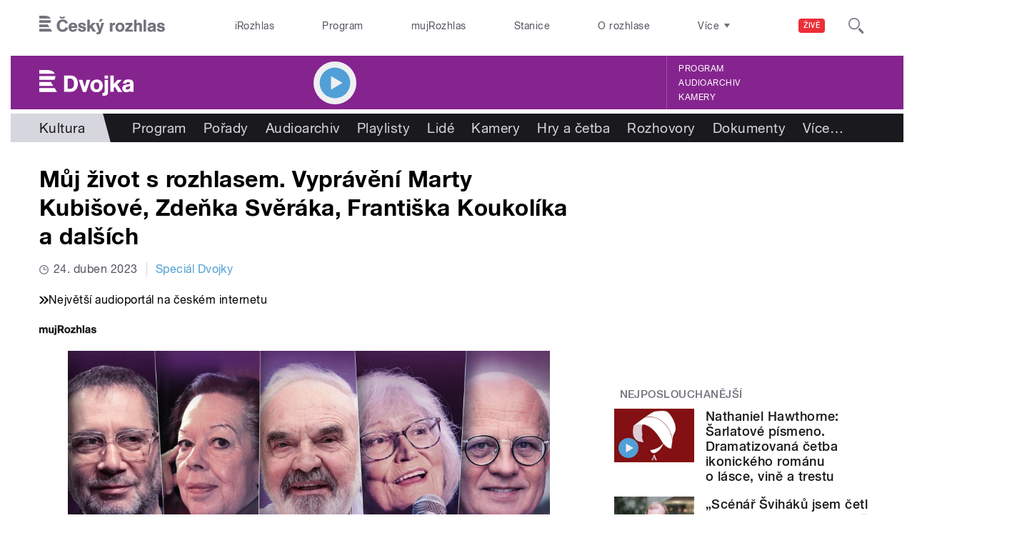

--- FILE ---
content_type: text/html; charset=utf-8
request_url: https://dvojka.rozhlas.cz/muj-zivot-s-rozhlasem-vypraveni-marty-kubisove-zdenka-sveraka-frantiska-8957661
body_size: 43236
content:

<!DOCTYPE html>
  <!--[if IEMobile 7]><html class="no-js ie iem7" lang="cs" dir="ltr"><![endif]-->
  <!--[if lte IE 6]><html class="no-js ie lt-ie9 lt-ie8 lt-ie7" lang="cs" dir="ltr"><![endif]-->
  <!--[if (IE 7)&(!IEMobile)]><html class="no-js ie lt-ie9 lt-ie8" lang="cs" dir="ltr"><![endif]-->
  <!--[if IE 8]><html class="no-js ie lt-ie9" lang="cs" dir="ltr"><![endif]-->
  <!--[if (gte IE 9)|(gt IEMobile 7)]><html class="no-js ie" lang="cs" dir="ltr" prefix=": fb: http://ogp.me/ns/fb# og: http://ogp.me/ns# article: http://ogp.me/ns/article# book: http://ogp.me/ns/book# profile: http://ogp.me/ns/profile# video: http://ogp.me/ns/video# product: http://ogp.me/ns/product#"><![endif]-->
  <!--[if !IE]><!--><html class="no-js" lang="cs" dir="ltr" prefix=": fb: http://ogp.me/ns/fb# og: http://ogp.me/ns# article: http://ogp.me/ns/article# book: http://ogp.me/ns/book# profile: http://ogp.me/ns/profile# video: http://ogp.me/ns/video# product: http://ogp.me/ns/product#"><!--<![endif]-->
<head>
  <!--[if IE]><![endif]-->
<meta charset="utf-8" />
<link rel="shortcut icon" href="https://dvojka.rozhlas.cz/sites/default/files/favicon_dvojka.ico" type="image/vnd.microsoft.icon" />
<script>dataLayer = [{"entityBundle":"serial","entityLabel":"M\u016fj \u017eivot s rozhlasem. Vypr\u00e1v\u011bn\u00ed Marty Kubi\u0161ov\u00e9, Zde\u0148ka Sv\u011br\u00e1ka, Franti\u0161ka Koukol\u00edka a dal\u0161\u00edch","entityTnid":"0","entityVid":"3880995","entityUid":"2337","entityCreated":"1679645767","entityStatus":"1","domain":"dvojka","matrixID":"1","event":"pageview","siteDomain":"rozhlas.cz","siteContext":"dvojka","siteDocumentPath":"\/muj-zivot-s-rozhlasem-vypraveni-marty-kubisove-zdenka-sveraka-frantiska-8957661","siteBroadcastStation":"dvojka","contentCreator":"dvojka","sourceDomain":"dvojka","siteDocumentTitle":"M\u016fj \u017eivot s rozhlasem. Vypr\u00e1v\u011bn\u00ed Marty Kubi\u0161ov\u00e9, Zde\u0148ka Sv\u011br\u00e1ka, Franti\u0161ka Koukol\u00edka a dal\u0161\u00edch | Dvojka","siteSection":"kultura","siteEntityBundle":"serial","siteEntityLabel":"M\u016fj \u017eivot s rozhlasem. Vypr\u00e1v\u011bn\u00ed Marty Kubi\u0161ov\u00e9, Zde\u0148ka Sv\u011br\u00e1ka, Franti\u0161ka Koukol\u00edka a dal\u0161\u00edch","contentName":"M\u016fj \u017eivot s rozhlasem. Vypr\u00e1v\u011bn\u00ed Marty Kubi\u0161ov\u00e9, Zde\u0148ka Sv\u011br\u00e1ka, Franti\u0161ka Koukol\u00edka a dal\u0161\u00edch","contentID":8957661,"contentShow":"215c0b11-5c2a-3505-b053-518866f82705: Speci\u00e1l Dvojky","contentAuthor":" \u010cesk\u00fd rozhlas Dvojka","contentCreationDateGMT":"2023-03-24T05:00:00+01:00","contentSerialName":"c5cc62c5-6600-3316-b42c-b7407f7e20ab: M\u016fj \u017eivot s rozhlasem. Vypr\u00e1v\u011bn\u00ed Marty Kubi\u0161ov\u00e9, Zde\u0148ka Sv\u011br\u00e1ka, Franti\u0161ka Koukol\u00edka a dal\u0161\u00edch","contentSerialAllParts":"51","contentLength":110,"serialType":"0","shortTitle":"M\u016fj \u017eivot s rozhlasem. Vypr\u00e1v\u011bn\u00ed Marty Kubi\u0161ov\u00e9, Zde\u0148ka Sv\u011br\u00e1ka, Franti\u0161ka Koukol\u00edka a dal\u0161\u00edch","pDateStart":"2023-03-24T05:00:00","uDate":"2023-04-24T12:04:00","theme":{"96":"Kultura"},"format":{"115":"Dokument"},"customLabel":"\u010cesk\u00fd rozhlas slav\u00ed 100 let","serialAllParts":"51","authorBroadcast":{"6145872":" \u010cesk\u00fd rozhlas Dvojka"},"show":{"8866680":"Speci\u00e1l Dvojky"},"podcast":"0"}];</script>
<link rel="profile" href="http://www.w3.org/1999/xhtml/vocab" />
<meta name="HandheldFriendly" content="true" />
<meta name="MobileOptimized" content="width" />
<meta http-equiv="cleartype" content="on" />
<link rel="apple-touch-icon-precomposed" href="https://dvojka.rozhlas.cz/sites/all/themes/custom/e7/apple-touch-icon-precomposed-114x114.png" sizes="114x114" />
<link rel="apple-touch-icon-precomposed" href="https://dvojka.rozhlas.cz/sites/all/themes/custom/e7/apple-touch-icon-precomposed-144x144.png" sizes="144x144" />
<link rel="apple-touch-icon-precomposed" href="https://dvojka.rozhlas.cz/sites/all/themes/custom/e7/apple-touch-icon-precomposed-72x72.png" sizes="72x72" />
<link rel="apple-touch-icon-precomposed" href="https://dvojka.rozhlas.cz/sites/all/themes/custom/e7/apple-touch-icon-precomposed.png" />
<meta name="description" content="Skvělí novináři, významné osobnosti společenského života i herecké legendy – za rozhlasovým mikrofonem i jako posluchači. Jaký byl a je jejich život s Českým rozhlasem? " />
<meta name="abstract" content="Skvělí novináři, významné osobnosti společenského života i herecké legendy – za rozhlasovým mikrofonem i jako posluchači. Jaký byl a je jejich život s Českým rozhlasem? " />
<meta name="keywords" content="rozhlas, veřejná služba, Český rozhlas, seriály, hry a četba, audioseriály" />
<meta name="viewport" content="width=device-width" />
<meta name="generator" content="Drupal 7 (http://drupal.org)" />
<link rel="canonical" href="https://dvojka.rozhlas.cz/muj-zivot-s-rozhlasem-vypraveni-marty-kubisove-zdenka-sveraka-frantiska-8957661" />
<link rel="shortlink" href="https://dvojka.rozhlas.cz/node/8957661" />
<meta property="og:site_name" content="Dvojka" />
<meta property="og:type" content="article" />
<meta property="og:url" content="https://dvojka.rozhlas.cz/muj-zivot-s-rozhlasem-vypraveni-marty-kubisove-zdenka-sveraka-frantiska-8957661" />
<meta property="og:title" content="Můj život s rozhlasem. Vyprávění Marty Kubišové, Zdeňka Svěráka, Františka Koukolíka a dalších" />
<meta property="og:description" content="Marta Kubišová, Jiří Suchý, Daniela Kolářová, Bolek Polívka, Zdeněk Svěrák, Tomáš Töpfer, Yvonne Přenosilová nebo Michal Horáček. To je jen krátký výčet osobností, které svůj život spojily s rozhlasem. Pro všechny je tato výjimečná instituce celoživotním průvodcem, se kterým strávili desítky let. Dětství, životní milníky, profesní starty i soukromý život. Rozhlas byl u všeho důležitého. Na co rádi vzpomínají? A co přejí Českému rozhlasu ke 100 letům?" />
<meta property="og:updated_time" content="24 duben, 2023 - 12:04" />
<meta property="og:image" content="https://dvojka.rozhlas.cz/sites/default/files/styles/facebook/public/images/7591115f197a738911dc08183e47c86d.jpg?itok=BB_9QFBD" />
<meta property="og:image:url" content="https://dvojka.rozhlas.cz/sites/default/files/styles/facebook/public/images/7591115f197a738911dc08183e47c86d.jpg?itok=BB_9QFBD" />
<meta name="twitter:card" content="summary_large_image" />
<meta name="twitter:url" content="https://dvojka.rozhlas.cz/muj-zivot-s-rozhlasem-vypraveni-marty-kubisove-zdenka-sveraka-frantiska-8957661" />
<meta name="twitter:title" content="Můj život s rozhlasem. Vyprávění Marty Kubišové, Zdeňka Svěráka, Františka Koukolíka a dalších" />
<meta name="twitter:description" content="Marta Kubišová, Jiří Suchý, Daniela Kolářová, Bolek Polívka, Zdeněk Svěrák, Tomáš Töpfer, Yvonne Přenosilová nebo Michal Horáček. To je jen krátký výčet osobností, které svůj život spojily s rozhlasem. Pro všechny je tato výjimečná instituce celoživotním průvodcem, se kterým strávili desítky let. Dětství, životní milníky, profesní starty i soukromý život. Rozhlas byl u všeho důležitého. Na co rádi vzpomínají? A co přejí Českému rozhlasu ke 100 letům?" />
<meta name="twitter:image" content="https://dvojka.rozhlas.cz/sites/default/files/styles/twitter/public/images/7591115f197a738911dc08183e47c86d.jpg?itok=Bfh-0iTz#696af3d940369" />
<meta property="article:modified_time" content="24 duben, 2023 - 12:04" />
    <meta name="twitter:dnt" content="on" />  <title>Můj život s rozhlasem. Vyprávění Marty Kubišové, Zdeňka Svěráka, Františka Koukolíka a dalších | Dvojka</title>
  <link type="text/css" rel="stylesheet" href="/sites/default/files/advagg_css/css__GBjzmUY-Gc71J7kBt1Tc6sRlgH2c7wx3VctlmKm8Iow__l3aOkxtKif_bniKKpiK5vFrVgn3b8xt01-OBcnSkqks__AepQsBqnHDPvQeQBqKz8sYxuo4xvF_O8XMyFGOCqO4k.css" media="all" />
<link type="text/css" rel="stylesheet" href="/sites/default/files/advagg_css/css__2GiARazTPkqbJXkQDl2P0cJoUew42XRSmDKK1Y8VACw__qprGZRNLqiO1IQOpUQV8twZWpGVqH2ZFjufGZrQFEj8__AepQsBqnHDPvQeQBqKz8sYxuo4xvF_O8XMyFGOCqO4k.css" media="all" />
<link type="text/css" rel="stylesheet" href="/sites/default/files/advagg_css/css__BF8W_blKQtPnbjQTY9x1jeMYAPMgw_DaHD_Jx-1OrhE__VgwyfQt-yRZrTCQFX_pOadE6PR9mZKmik_FgvfGFGJc__AepQsBqnHDPvQeQBqKz8sYxuo4xvF_O8XMyFGOCqO4k.css" media="screen" />
<link type="text/css" rel="stylesheet" href="/sites/default/files/advagg_css/css__XxBTW50_XnMb9oGV956xnQ2Ymlf_ZEduUfwOF3ytJ60__ppwpw5AD_6QGHt1-JMaKGhtfk2-WDv7yB6EqzXySrWE__AepQsBqnHDPvQeQBqKz8sYxuo4xvF_O8XMyFGOCqO4k.css" media="all" />
<link type="text/css" rel="stylesheet" href="/sites/default/files/advagg_css/css__PHfxKdry1WYvjBvAkjEgDxfThyMrlHyWh98c3zQs0yI__IBm_8LQNXI_gpPabK2zSF8xtkSvVrmoRBVooBo9RHKM__AepQsBqnHDPvQeQBqKz8sYxuo4xvF_O8XMyFGOCqO4k.css" media="all" />
<link type="text/css" rel="stylesheet" href="https://www.mujrozhlas.cz/themes/mr_frontend/css/mr-player.css?v=3" media="all" />
  
  <!-- Google Tag Manager -->
  <script>(function(w,d,s,l,i){w[l]=w[l]||[];w[l].push({'gtm.start':new Date().getTime(),event:'gtm.js'});var f=d.getElementsByTagName(s)[0],j=d.createElement(s),dl=l!='dataLayer'?'&l='+l:'';j.async=true;j.src='https://www.googletagmanager.com/gtm.js?id='+i+dl;f.parentNode.insertBefore(j,f);})(window,document,'script','dataLayer','GTM-WXJSC5M');</script>
  <!-- End Google Tag Manager -->

  <script>
    var CROnfig = {};
    CROnfig.show_rzsport = true;
    CROnfig.rzSportPlaysRadiozurnal = false;
    CROnfig.rzSportPlayerRapiStage = false;
    CROnfig.show_pohoda = true;
    CROnfig.zalozniplayer = false;
  </script>
  <script type="text/javascript" src="/sites/default/files/advagg_js/js__rYWh82IgrqwAqNoSrkeEAaM0iZFArNngvb2-Q5fVsv4__ZHV5jMksziuQGbGYfeBkn2jd1S6B37yFufuSc3NefBo__AepQsBqnHDPvQeQBqKz8sYxuo4xvF_O8XMyFGOCqO4k.js"></script>
<script type="text/javascript">
<!--//--><![CDATA[//><!--
var googletag = googletag || {};
googletag.cmd = googletag.cmd || [];
googletag.slots = googletag.slots || {};
//--><!]]>
</script>
<script type="text/javascript" src="/sites/default/files/advagg_js/js__nx-rsuUh3rhCkWAaCgnPDW5VpSdhPjFPsiInYKmAj1c__wK5T9g-zXDqMyJZe2F2HSuD7ULCdthMbPrwjmXEX9ww__AepQsBqnHDPvQeQBqKz8sYxuo4xvF_O8XMyFGOCqO4k.js"></script>
<script type="text/javascript" src="/sites/default/files/advagg_js/js__3LuYkqUjZCBoSLlHr2m61kSbmsCSqUKFXy8HcWtx3W4__fjMmdyFoQfs65a7ohq9q0rrTzQSedREzEOJ7PEgkNE8__AepQsBqnHDPvQeQBqKz8sYxuo4xvF_O8XMyFGOCqO4k.js" async="async"></script>
<script type="text/javascript" src="/sites/default/files/advagg_js/js__RPyYfJ4hDepGgZWtp1VbdI9yRaaKhnupkp97kCqBx00___VKZphQ1g0R1q7NLg3c5j8TW51VAlZJ6OKVG4z51ylM__AepQsBqnHDPvQeQBqKz8sYxuo4xvF_O8XMyFGOCqO4k.js"></script>
<script type="text/javascript" src="/sites/default/files/advagg_js/js__jq17M-Yn_NCLn9fAP1e9VYcwYPzfnHMvZJeRHnXxzb0__Eb6lKcH_m17idr7gsrEY7-M8ZzzuhGRfALj8WgvtM9k__AepQsBqnHDPvQeQBqKz8sYxuo4xvF_O8XMyFGOCqO4k.js" async="async"></script>
<script type="text/javascript" src="/sites/default/files/advagg_js/js__wl14XbUimBFmp94EIdah0ABCfPbvawYfkYnlKdXjnO8__sw7ZRB1zb_UPjUmgbiyyEOdYgQ1NwX9mPkwdRvLHDpw__AepQsBqnHDPvQeQBqKz8sYxuo4xvF_O8XMyFGOCqO4k.js"></script>
<script type="text/javascript">
<!--//--><![CDATA[//><!--
googletag.cmd.push(function() {
googletag.slots["d7_aside01_dvojka"] = googletag.defineSlot("40021396/d7_aside01/d7_aside01_dvojka", [320, 160], "dfp-ad-d7_aside01_dvojka")
  .addService(googletag.pubads())
});
//--><!]]>
</script>
<script type="text/javascript">
<!--//--><![CDATA[//><!--
googletag.cmd.push(function() {
googletag.slots["d7_aside02_dvojka"] = googletag.defineSlot("40021396/d7_aside02/d7_aside02_dvojka", [320, 160], "dfp-ad-d7_aside02_dvojka")
  .addService(googletag.pubads())
});
//--><!]]>
</script>
<script type="text/javascript" src="/sites/default/files/advagg_js/js__bFOh74rblCNfeAqBWGqF603OXHEBWOI8xUWm9gk-Mnw__WRsh3RAG-_KLWXWdUSL4k-yHTn1vu2dbvluPCCmj_wc__AepQsBqnHDPvQeQBqKz8sYxuo4xvF_O8XMyFGOCqO4k.js"></script>
<script type="text/javascript">
<!--//--><![CDATA[//><!--
document.createElement( "picture" );
//--><!]]>
</script>
<script type="text/javascript" src="/sites/default/files/advagg_js/js__pFtEQJvId5QyuxpyywogU938GXS3GMyGjQziQRZPyb8__dQT-o5CgVnDV9A-I1m2xtU4J_paYKfCnTMrCPiTJZpk__AepQsBqnHDPvQeQBqKz8sYxuo4xvF_O8XMyFGOCqO4k.js"></script>
<script type="text/javascript">
<!--//--><![CDATA[//><!--
googletag.cmd.push(function() {
  googletag.pubads().enableAsyncRendering();
  googletag.pubads().enableSingleRequest();
  googletag.pubads().collapseEmptyDivs(true);
});

googletag.cmd.push(function() {
googletag.enableServices();
});

//--><!]]>
</script>
<script type="text/javascript" src="/sites/default/files/advagg_js/js__Fn0w84gEvO7q3R6XFGo6ZZbbDnratW9kw5ApAYe5U5o__LcRH2D4f4ihzs7WDmhHHbZgS2gHAv0a55Fccyqe-wOo__AepQsBqnHDPvQeQBqKz8sYxuo4xvF_O8XMyFGOCqO4k.js"></script>
<script type="text/javascript" src="/sites/default/files/advagg_js/js__ZL-2Cq9PBcUjhEoJ4omOxtW0_4aZpyH4lcKIfbt0WTU__6McCmQfoZNGzAxoZMPNc5xGwFM91dq9fqVr-56vEcxI__AepQsBqnHDPvQeQBqKz8sYxuo4xvF_O8XMyFGOCqO4k.js"></script>
<script type="text/javascript" src="/sites/default/files/advagg_js/js__iZ-ZgsOGGv8eNMcTp087He63DEThq_I6rFvIGnDwXeo__MyA8cat7xRB-VZOV8JR0rILc-9rVbBizHbjzHSb8WvQ__AepQsBqnHDPvQeQBqKz8sYxuo4xvF_O8XMyFGOCqO4k.js"></script>
<script type="text/javascript" src="/sites/default/files/advagg_js/js__za5hWiKjL6kqxt5fS5nVQRqXhwbOgSuYuPcBnn1SptI__ZMt0lnXvsctqLqdpPSpaXluDd4LQTp2fUWaHZ-jn_JU__AepQsBqnHDPvQeQBqKz8sYxuo4xvF_O8XMyFGOCqO4k.js"></script>
<script type="text/javascript" src="/sites/default/files/advagg_js/js__nU0KMthhylKLeRETj9KvuK_iYkA7N4lJNkYpsOL7Jg4__3-hZ7xBVQpHYy67ZZqjHtTV-6n6d62kUo-jaWxBUuJg__AepQsBqnHDPvQeQBqKz8sYxuo4xvF_O8XMyFGOCqO4k.js"></script>
<script type="text/javascript" src="/sites/default/files/advagg_js/js__nxUG0XXImTC1ZOsDz3XKTn1BLBRx_nrO9MNwxf6EWN8__RiyVyVU1Hu3PTBUXR3Tk48YM5_GOitSjdWdvv9lagu8__AepQsBqnHDPvQeQBqKz8sYxuo4xvF_O8XMyFGOCqO4k.js"></script>
<script type="text/javascript" src="/sites/default/files/advagg_js/js__I7lmrYIinhbbMMt8o9WEDrLe2NsojNBXXRijudhKics__w5Eqtdh1UBAT5Fc9YlB3N-k-H9QaED2gQ_tBbZVjKZE__AepQsBqnHDPvQeQBqKz8sYxuo4xvF_O8XMyFGOCqO4k.js"></script>
<script type="text/javascript" src="/sites/default/files/advagg_js/js__b3U5n2mOID71vmIvwnrOhOeqYlVqQ9C4uqBD8TpykF4__xaAWT3tMy17M5oCKdxEBUA75DBmumlqdHOJd4Zk9SrQ__AepQsBqnHDPvQeQBqKz8sYxuo4xvF_O8XMyFGOCqO4k.js"></script>
<script type="text/javascript">
<!--//--><![CDATA[//><!--
jQuery.extend(Drupal.settings, {"basePath":"\/","pathPrefix":"","setHasJsCookie":0,"ajaxPageState":{"theme":"e7","theme_token":"2dh8pbWm86jeLIwR1-tJVZUMUDhNG863LfadvOrXfl0","jquery_version":"2.1","css":{"sites\/all\/themes\/contrib\/omega\/omega\/css\/modules\/system\/system.base.css":1,"sites\/all\/themes\/contrib\/omega\/omega\/css\/modules\/system\/system.menus.theme.css":1,"sites\/all\/themes\/contrib\/omega\/omega\/css\/modules\/system\/system.messages.theme.css":1,"sites\/all\/themes\/contrib\/omega\/omega\/css\/modules\/system\/system.theme.css":1,"sites\/all\/modules\/custom\/cro_layouts\/cro_layouts.css":1,"sites\/all\/modules\/contrib\/date\/date_api\/date.css":1,"sites\/all\/modules\/contrib\/date\/date_popup\/themes\/datepicker.1.7.css":1,"sites\/all\/modules\/contrib\/domain\/domain_nav\/domain_nav.css":1,"modules\/node\/node.css":1,"sites\/all\/modules\/contrib\/picture\/picture_wysiwyg.css":1,"sites\/all\/themes\/contrib\/omega\/omega\/css\/modules\/field\/field.theme.css":1,"sites\/all\/modules\/contrib\/views\/css\/views.css":1,"sites\/all\/themes\/contrib\/omega\/omega\/css\/modules\/user\/user.base.css":1,"sites\/all\/themes\/contrib\/omega\/omega\/css\/modules\/user\/user.theme.css":1,"misc\/ui\/jquery.ui.core.css":1,"misc\/ui\/jquery.ui.theme.css":1,"sites\/all\/libraries\/soundmanager2\/demo\/bar-ui\/css\/bar-ui.css":1,"sites\/all\/modules\/contrib\/picture\/lazysizes\/plugins\/aspectratio\/ls.aspectratio.css":1,"sites\/all\/modules\/contrib\/ctools\/css\/ctools.css":1,"sites\/all\/modules\/contrib\/ctools\/css\/modal.css":1,"sites\/all\/modules\/contrib\/modal_forms\/css\/modal_forms_popup.css":1,"sites\/all\/modules\/contrib\/panels\/css\/panels.css":1,"sites\/all\/libraries\/photoswipe\/dist\/photoswipe.css":1,"sites\/all\/libraries\/photoswipe\/dist\/default-skin\/default-skin.css":1,"sites\/all\/libraries\/fontello\/css\/fontello.css":1,"sites\/all\/modules\/custom\/cro_search_box\/cro_search_box.css":1,"sites\/all\/themes\/custom\/e7\/css\/e7.normalize.css":1,"sites\/all\/themes\/custom\/e7\/css\/e7.hacks.css":1,"sites\/all\/themes\/custom\/e7\/css\/e7.styles.css":1,"https:\/\/www.mujrozhlas.cz\/themes\/mr_frontend\/css\/mr-player.css?v=3":1},"js":{"sites\/all\/modules\/contrib\/picture\/picturefill2\/picturefill.min.js":1,"sites\/all\/modules\/contrib\/picture\/picture.min.js":1,"sites\/all\/modules\/modified-contrib\/soundmanager2\/soundmanager2_config.js":1,"sites\/all\/modules\/modified-contrib\/photoswipe\/js\/photoswipe.jquery.js":1,"sites\/all\/modules\/custom\/cro_autoplay\/js\/cro_autoplay.js":1,"sites\/all\/modules\/contrib\/jquery_update\/replace\/jquery\/2.1\/jquery.min.js":1,"misc\/jquery-extend-3.4.0.js":1,"misc\/jquery-html-prefilter-3.5.0-backport.js":1,"misc\/jquery.once.js":1,"misc\/drupal.js":1,"sites\/all\/themes\/contrib\/omega\/omega\/js\/no-js.js":1,"sites\/all\/modules\/contrib\/picture\/lazysizes\/lazysizes.min.js":1,"sites\/all\/modules\/contrib\/jquery_update\/replace\/ui\/ui\/minified\/jquery.ui.core.min.js":1,"sites\/all\/modules\/contrib\/picture\/lazysizes\/plugins\/aspectratio\/ls.aspectratio.min.js":1,"sites\/all\/modules\/contrib\/jquery_update\/replace\/ui\/external\/jquery.cookie.js":1,"sites\/all\/modules\/contrib\/jquery_update\/replace\/jquery.form\/3\/jquery.form.min.js":1,"sites\/all\/libraries\/soundmanager2\/script\/soundmanager2-nodebug-jsmin.js":1,"misc\/ajax.js":1,"sites\/all\/modules\/contrib\/jquery_update\/js\/jquery_update.js":1,"sites\/all\/modules\/custom\/cro_twitter\/js\/cro_twitter.js":1,"sites\/all\/modules\/contrib\/admin_menu\/admin_devel\/admin_devel.js":1,"sites\/all\/modules\/custom\/site_tweaks\/js\/site_tweaks.js":1,"public:\/\/languages\/cs_kXq7WhMyrha0TzO4_uXpQOMbP444pxdi5rTkCalsljA.js":1,"misc\/progress.js":1,"sites\/all\/modules\/contrib\/ctools\/js\/modal.js":1,"sites\/all\/modules\/contrib\/modal_forms\/js\/modal_forms_popup.js":1,"https:\/\/www.mujrozhlas.cz\/themes\/mr_frontend\/js\/embeddedPlayer.js?v=3":1,"sites\/all\/modules\/custom\/cro_mujrozhlas_player\/js\/cro_mujrozhlas_player.js":1,"sites\/all\/libraries\/photoswipe\/dist\/photoswipe.min.js":1,"sites\/all\/libraries\/photoswipe\/dist\/photoswipe-ui-default.min.js":1,"sites\/all\/modules\/custom\/cro_hotnews\/js\/cro_hotnews.js":1,"sites\/all\/modules\/custom\/cro_search_box\/cro_search_box.js":1,"sites\/all\/modules\/custom\/cro_data_api_helper\/js\/libs\/jquery.cycle.lite-1.7.js":1,"sites\/all\/modules\/custom\/cro_data_api_helper\/js\/libs\/jquery.popup-v1.js":1,"sites\/all\/modules\/custom\/cro_player_box\/js\/cro_player_box.js":1,"sites\/all\/modules\/contrib\/datalayer\/datalayer.js":1,"sites\/all\/modules\/custom\/cro_data_api_helper\/js\/jquery.cro-2.0.14.js":1,"sites\/all\/modules\/custom\/cro_player_box\/js\/jquery.cro.box.schedule.single-2.1.1.js":1,"sites\/all\/modules\/custom\/cro_blocks\/js\/cro_stationsbox.js":1,"sites\/all\/modules\/custom\/cro_soundmanager\/js\/shaka-player.compiled.js":1,"sites\/all\/themes\/custom\/e7\/js\/cro_ui_analytics.js":1,"sites\/all\/modules\/custom\/cro_soundmanager\/js\/cro_rapi_player.js":1,"sites\/all\/themes\/custom\/e7\/js\/cro_buttons.js":1,"sites\/all\/themes\/custom\/e7\/js\/cro_carousel.js":1,"sites\/all\/themes\/custom\/e7\/js\/cro_floatingfixedbuttons.js":1,"sites\/all\/themes\/custom\/e7\/js\/cro_floatingfixednav.js":1,"sites\/all\/themes\/custom\/e7\/js\/cro_gallery_ga.js":1,"sites\/all\/themes\/custom\/e7\/js\/cro_responsivelist.js":1,"sites\/all\/themes\/custom\/e7\/js\/cro_responsiveembeds.js":1,"sites\/all\/themes\/custom\/e7\/js\/cro_dropdowns.js":1,"sites\/all\/themes\/custom\/e7\/js\/e7.behaviors.js":1,"sites\/all\/themes\/custom\/e7\/js\/jquery.mobile-events.min.js":1,"sites\/all\/themes\/custom\/e7\/..\/cro_admin_theme\/js\/mobile_menu.js":1}},"CToolsModal":{"loadingText":"Na\u010d\u00edt\u00e1n\u00ed...","closeText":"Zav\u0159\u00edt okno","closeImage":"\u003Cimg src=\u0022https:\/\/dvojka.rozhlas.cz\/sites\/all\/modules\/contrib\/ctools\/images\/icon-close-window.png\u0022 alt=\u0022Zav\u0159\u00edt okno\u0022 title=\u0022Zav\u0159\u00edt okno\u0022 \/\u003E","throbber":"\u003Cimg src=\u0022https:\/\/dvojka.rozhlas.cz\/sites\/all\/modules\/contrib\/ctools\/images\/throbber.gif\u0022 alt=\u0022Na\u010d\u00edt\u00e1n\u00ed\u0022 title=\u0022Na\u010d\u00edt\u00e1n\u00ed...\u0022 \/\u003E"},"modal-popup-small":{"modalSize":{"type":"fixed","width":300,"height":300},"modalOptions":{"opacity":0.85,"background":"#000"},"animation":"fadeIn","modalTheme":"ModalFormsPopup","throbber":"\u003Cimg src=\u0022https:\/\/dvojka.rozhlas.cz\/sites\/all\/modules\/contrib\/modal_forms\/images\/loading_animation.gif\u0022 alt=\u0022Na\u010d\u00edt\u00e1n\u00ed...\u0022 title=\u0022Na\u010d\u00edt\u00e1n\u00ed\u0022 \/\u003E","closeText":"Zav\u0159\u00edt"},"modal-popup-medium":{"modalSize":{"type":"fixed","width":550,"height":450},"modalOptions":{"opacity":0.85,"background":"#000"},"animation":"fadeIn","modalTheme":"ModalFormsPopup","throbber":"\u003Cimg src=\u0022https:\/\/dvojka.rozhlas.cz\/sites\/all\/modules\/contrib\/modal_forms\/images\/loading_animation.gif\u0022 alt=\u0022Na\u010d\u00edt\u00e1n\u00ed...\u0022 title=\u0022Na\u010d\u00edt\u00e1n\u00ed\u0022 \/\u003E","closeText":"Zav\u0159\u00edt"},"modal-popup-large":{"modalSize":{"type":"scale","width":0.8,"height":0.8},"modalOptions":{"opacity":0.85,"background":"#000"},"animation":"fadeIn","modalTheme":"ModalFormsPopup","throbber":"\u003Cimg src=\u0022https:\/\/dvojka.rozhlas.cz\/sites\/all\/modules\/contrib\/modal_forms\/images\/loading_animation.gif\u0022 alt=\u0022Na\u010d\u00edt\u00e1n\u00ed...\u0022 title=\u0022Na\u010d\u00edt\u00e1n\u00ed\u0022 \/\u003E","closeText":"Zav\u0159\u00edt"},"soundmanager2":{"mod_url":"\/sites\/all\/libraries\/soundmanager2\/swf\/","debug":false,"stream":false},"better_exposed_filters":{"views":{"dvojka_hp":{"displays":{"b_041h_1":{"filters":[]}}},"cro_clanek_2":{"displays":{"b_041h_2":{"filters":[]}}},"cro_serial":{"displays":{"a_004p":{"filters":[]}}}}},"photoswipe":{"options":{"showAnimationDuration":333,"hideAnimationDuration":333,"showHideOpacity":false,"bgOpacity":1,"spacing":0.12,"allowPanToNext":true,"maxSpreadZoom":2,"loop":true,"pinchToClose":true,"closeOnScroll":false,"closeOnVerticalDrag":true,"mouseUsed":false,"escKey":true,"arrowKeys":true,"history":true,"errorMsg":"\u003Cdiv class=\u0022pswp__error-msg\u0022\u003E\u003Ca href=\u0022%url%\u0022 target=\u0022_blank\u0022\u003EThe image\u003C\/a\u003E could not be loaded.\u003C\/div\u003E","preload":[1,1],"mainClass":null,"focus":true}},"cro-node-contact-form-modal-style":{"modalClass":"cro-node-contact-form"},"dataLayer":{"languages":{"cs":{"language":"cs","name":"Czech","native":"\u010ce\u0161tina","direction":"0","enabled":"1","plurals":"3","formula":"(((($n%10)==1)\u0026\u0026(($n%100)!=11))?(0):((((($n%10)\u003E=2)\u0026\u0026(($n%10)\u003C=4))\u0026\u0026((($n%100)\u003C10)||(($n%100)\u003E=20)))?(1):2))","domain":"","prefix":"","weight":"0","javascript":"kXq7WhMyrha0TzO4_uXpQOMbP444pxdi5rTkCalsljA"},"en":{"language":"en","name":"English","native":"English","direction":"0","enabled":"1","plurals":"0","formula":"","domain":"","prefix":"en","weight":"0","javascript":""}}}});
//--><!]]>
</script>
  <meta name="google-site-verification" content="GkcxzvpzuxAbwluggQpqEEpecAtCkj9NpT5KBO4sEHQ" />
</head>
<body class="html not-front not-logged-in page-node page-node- page-node-8957661 node-type-serial domain-dvojka-rozhlas-cz section-muj-zivot-s-rozhlasem-vypraveni-marty-kubisove-zdenka-sveraka-frantiska-8957661 section-muj-zivot-s-rozhlasem-vypraveni-marty-kubisove-zdenka-sveraka-frantiska-8957661 dvojka web-station    ">
  <div id="fb-root"></div>
	<!-- Google Tag Manager (noscript) -->
  <noscript>
	  <iframe src="https://www.googletagmanager.com/ns.html?id=GTM-WXJSC5M" height="0" width="0" style="display:none;visibility:hidden"></iframe>
	</noscript>
  <!-- End Google Tag Manager (noscript) -->

  <a href="#main-content" class="element-invisible element-focusable">Přejít k hlavnímu obsahu</a>
    
  <div class="page">

  <header class="l-grid--12-1" role="banner">
    <nav class="b-014a">

  <div class="b-014a__logo">
    <a href="https://www.rozhlas.cz" title="Český rozhlas">
      <span class="hidden">Český Rozhlas</span>
    </a>
  </div>

      
  <ul class="b-014a__list"><li class="first b-014a__list-item"><a href="https://www.irozhlas.cz">iRozhlas</a></li>
<li class="b-014a__list-item"><a href="http://www.rozhlas.cz/program/portal/">Program</a></li>
<li class="b-014a__list-item"><a href="http://mujrozhlas.cz">mujRozhlas</a></li>
<li class="b-014a__list-item"><a href="https://portal.rozhlas.cz/stanice">Stanice</a></li>
<li class="last b-014a__list-item"><a href="http://www.rozhlas.cz/informace/portal/">O rozhlase</a></li>
</ul>
  
      
  <div class="b-014a__searchbar" id="cro_searchbox">
	<form action="/search" method="get" id="search-form">
		<input type="text" name="query" title="" placeholder="Napište, co hledáte">
		<button type="submit" class="b-014a__searchbar-submit" aria-label="Hledat">
			<span class="b-014a__searchbar-submit-image">
				<span class="hidden">Hledat</span>
			</span>
		</button>
    <input type="hidden" name="source" value="">
	</form>
</div>
  
</nav>

  
  <!-- stationbox desktop placeholder -->
<div class="b-001c__placeholder b-001c__placeholder--desktop b-001c__placeholder--active b-001c__anchor">
  <section class="box b-001c">
    <h2>Poslouchejte živě</h2>
    <div id="cro_stationsbox" class="b-001c__block--stations"></div>

    <div class="b-001c__block--buttons">
      <button id="regionalStationsButton" class="b-001c__toggler-wrap">
        <div class="b-001c__toggler">Regionální stanice</div>
      </button>

      <button id="alloverStationsButton" class="b-001c__toggler-wrap" hidden>
        <div class="b-001c__toggler b-001c__toggler--global">Celoplošné stanice</div>
      </button>

      <div class="b-001c__link">
        <a href="https://www.rozhlas.cz/stanice/portal/" class="b-001c__link-item">Stanice</a>
        <a href="https://www.mujrozhlas.cz/porady" class="b-001c__link-item">Audioarchiv</a>
        <a href="https://www.rozhlas.cz/iradio/podcast/" class="b-001c__link-item">Podcasty</a>
      </div>
    </div>
  </section>
</div>
<nav class="b-014b">
  <div class="b-014b__list-wrapper" style="display: none;">

    <!-- search bar -->
    <div class="b-014b__searchbar">
      <form id="search-form" class="b-014b__searchbar-form" action="/search" method="get">
        <input class="b-014b__searchbar-input" type="text" name="query" title="" placeholder="Napište, co hledáte">
        <button class="b-014b__searchbar-submit" type="submit" aria-label="Hledat">
          <span class="b-014b__searchbar-submit-image">
            <span class="hidden">Hledat</span>
          </span>
        </button>
      </form>
    </div>

    <!-- top submenu -->
          
  <ul class="b-014b__list"><li class="first b-014b__list-item"><a href="https://portal.rozhlas.cz/podcasty/porady">Podcasty</a></li>
<li class="b-014b__list-item"><a href="https://temata.rozhlas.cz/komentare">Komentáře</a></li>
<li class="b-014b__list-item"><a href="https://temata.rozhlas.cz/kultura">Kultura</a></li>
<li class="b-014b__list-item"><a href="https://www.irozhlas.cz/sport">Sport</a></li>
<li class="b-014b__list-item"><a href="https://portal.rozhlas.cz/vysilace/">Jak nás naladíte</a></li>
<li class="b-014b__list-item"><a href="https://www.mujrozhlas.cz/hry-cetby-povidky">Hry, četby, povídky</a></li>
<li class="b-014b__list-item"><a href="https://temata.rozhlas.cz/veda">Věda</a></li>
<li class="b-014b__list-item"><a href="https://temata.rozhlas.cz/nabozenstvi">Náboženství</a></li>
<li class="b-014b__list-item"><a href="https://digital.rozhlas.cz/">Digitální rádio</a></li>
<li class="b-014b__list-item"><a href="https://temata.rozhlas.cz/historie">Historie</a></li>
<li class="b-014b__list-item"><a href="https://temata.rozhlas.cz/priroda">Příroda</a></li>
<li class="b-014b__list-item"><a href="https://www.youtube.com/user/ceskyrozhlas">Publicistika v obraze</a></li>
<li class="b-014b__list-item"><a href="http://www.rozhlas.cz/zelenavlna/portal/">Zelená vlna</a></li>
<li class="b-014b__list-item"><a href="https://radioteka.cz/"> Radiotéka - Kupte si audioknihu</a></li>
<li class="last b-014b__list-item"><a href="https://poplatek.rozhlas.cz/">Rozhlasový poplatek</a></li>
</ul>
    
  </div>
</nav>    <div class="header__wrapper">
      
  <!-- Beginning of TEMP markup -->
    <!-- End of TEMP markup -->


<!-- Node Special Header (show, event) -->
  
<!-- Default station header -->
<div class="b-015 b-015__list bg-color-main">
  <div class="b-015__list-item b-015__list-item--left">
    <div class="b-015__logo-wrapper">
      <a class="b-015__logo bg-image-logo-main" href="/"></a>
      <span class="b-015__logo-textcontent">Dvojka</span>
    </div>
  </div>
  <div class="b-015__list-item b-015__list-item--right bg-gradient-vertical-60-color-add-3-to-color-main">
    <div class="b-015__launcher-wrapper">
              
  <div id="cro-box-schedule-single" data-station="dvojka">
	<div class="slot-0 b-015__launcher">
		<div class="b-015__launcher-button">
			<a class="button button-play--launcher" target="_blank" href="https://www.mujrozhlas.cz/zive/dvojka?autoplay=1">
				<div class="button__label hidden">Přehrát</div>
			</a>
		</div>
	</div>
</div>
            <ul class="b-015__services_list">
        <li class="b-015__services_list-item"><a href="/program" class="b-015__services_link b-015__services_link--program">Program</a></li>
        <li class="b-015__services_list-item"><a href="/audioarchiv" class="b-015__services_link b-015__services_link--audioarchiv">Audioarchiv</a></li>
        <li class="b-015__services_list-item"><a href="/kamery" class="b-015__services_link b-015__services_link--kamery">Kamery</a></li>
      </ul>
    </div>
  </div>
</div>
                  <div class="b-016__wrapper b-016__wrapper--title-navigation">
            <h2><span><a href="https://temata.rozhlas.cz/kultura">Kultura</a></span></h2>
                <nav class="b-016">
  
  <ul class="b-016__list cro_responsivelist"><li class="first b-016__list-item"><a href="/program">Program</a></li>
<li class="b-016__list-item"><a href="/porady">Pořady</a></li>
<li class="b-016__list-item"><a href="/audioarchiv">Audioarchiv</a></li>
<li class="b-016__list-item"><a href="/playlisty">Playlisty</a></li>
<li class="b-016__list-item"><a href="/lide">Lidé</a></li>
<li class="b-016__list-item"><a href="/kamery">Kamery</a></li>
<li class="b-016__list-item"><a href="/hry-a-cetba">Hry a četba</a></li>
<li class="b-016__list-item"><a href="/rozhovory/archiv">Rozhovory</a></li>
<li class="b-016__list-item"><a href="/dokumenty">Dokumenty</a></li>
<li class="b-016__list-item"><a href="/video">Videa</a></li>
<li class="b-016__list-item"><a href="https://www.rozhlas.cz/vysilace/vysilace/?stanice=2">Jak nás naladíte</a></li>
<li class="b-016__list-item"><a href="/o-stanici-7501661">O nás</a></li>
<li class="last b-016__list-item"><a href="/napoveda-hledate-neco-pomuzeme-vam-se-zorientovat-7575062">Nápověda</a></li>
</ul>
</nav>
      </div>
    </div>
  </header>

  <div class="main">
    <div class="content" role="main">
              <div class="l-grid--12-1 item-special">
          <div id="hotnews"></div>
                  </div>
      <a id="main-content"></a>
                          <h1 class="page-type--serial">Můj život s&nbsp;rozhlasem. Vyprávění Marty Kubišové, Zdeňka Svěráka, Františka Koukolíka a dalších</h1>
                                          

    <div class="l-grid--8-1 nth-of-type--1 item-first">
                    <div class="content-1--8-1">
                <div class="node-block node-block--date-show">
      <div class="node-block__block node-block__block--date">
        <span>
                      24. duben 2023                </span>
    </div>
        <div class="node-block__block node-block__block--show">
                                      <a href="/special-dvojky-8866680">
            Speciál Dvojky          </a>
                            </div>
  </div>





<div id="repeat" class="field field-image-primary has-main-audio">
      <!-- label is hidden -->
  
    <!-- Multi-value field -->
        <!-- Single-value field -->
        
<div class="field ">

	<!-- label is hidden -->
	
		<!-- Multi-value field -->
	
		<!-- Single-value field -->
		<div class="mujRozhlasPlayer" data-player='{"urlAjaxApi":"https:\/\/mujrozhlas.cz","urlRapi":"https:\/\/api.mujrozhlas.cz","data":{"autoplay":false,"embedId":8957661,"embedUrl":"https:\/\/dvojka.rozhlas.cz\/cro_soundmanager\/files\/8957661\/serial_view","series":{"title":"M\u016fj \u017eivot s rozhlasem. Vypr\u00e1v\u011bn\u00ed Marty Kubi\u0161ov\u00e9, Zde\u0148ka Sv\u011br\u00e1ka, Franti\u0161ka Koukol\u00edka a dal\u0161\u00edch","href":"\/muj-zivot-s-rozhlasem-vypraveni-marty-kubisove-zdenka-sveraka-frantiska-8957661","totalParts":"51"},"poster":{"src":"https:\/\/dvojka.rozhlas.cz\/sites\/default\/files\/styles\/cro_16x9_tablet\/public\/images\/7591115f197a738911dc08183e47c86d.jpg?itok=oxUKIvZH","caption":"M\u016fj \u017eivot s rozhlasem (na fotografii Tom\u00e1\u0161 T\u00f6pfer, Yvonne P\u0159enosilov\u00e1, Zden\u011bk sv\u011br\u00e1k, Marta Kubi\u0161ov\u00e1, Michal Hor\u00e1\u010dek) | Foto: Dan Michal\u00edk, Archiv \u010cesk\u00e9ho rozhlasu (kol\u00e1\u017e)"},"brandHref":"https:\/\/www.mujrozhlas.cz","logoPosition":"bottom-right","defaultIndex":-1,"showPlaylist":true,"playlist":[{"title":"1. d\u00edl: Ale\u0161 Cibulka, moder\u00e1tor a publicista","since":"2023-03-24T09:00:00+01:00","part":"1","duration":83,"availability":[],"audioLinks":[{"linkType":"ondemand","variant":"dash","duration":83,"bitrate":128,"url":"https:\/\/croaod.cz\/stream\/ec737168-8d2b-4a9a-b121-bb5ccc65cf34.m4a\/manifest.mpd"},{"linkType":"ondemand","variant":"hls","duration":83,"bitrate":128,"url":"https:\/\/croaod.cz\/stream\/ec737168-8d2b-4a9a-b121-bb5ccc65cf34.m4a\/playlist.m3u8"}],"podcastLinks":[{"type":"mujRozhlas","title":"mujRozhlas","url":"https:\/\/api.mujrozhlas.cz\/show-redirect\/8866680"}],"meta":{"ga":{"contentId":"10653048","contentCreator":"dvojka","contentAuthor":" \u010cesk\u00fd rozhlas Dvojka","contentSerialName":"c5cc62c5-6600-3316-b42c-b7407f7e20ab: M\u016fj \u017eivot s rozhlasem. Vypr\u00e1v\u011bn\u00ed Marty Kubi\u0161ov\u00e9, Zde\u0148ka Sv\u011br\u00e1ka, Franti\u0161ka Koukol\u00edka a dal\u0161\u00edch","contentSerialPart":"1","contentSerialAllParts":"51","contentName":"Ale\u0161 Cibulka, moder\u00e1tor a publicista","contentNameShort":"Ale\u0161 Cibulka, moder\u00e1tor a publicista"}},"rapiEpisode":{"attributes":{"shortTitle":"1. d\u00edl: Ale\u0161 Cibulka, moder\u00e1tor a publicista","mirroredShow":{"title":"Speci\u00e1l Dvojky"}},"relationships":{"show":{"data":{"id":"215c0b11-5c2a-3505-b053-518866f82705"}}}}},{"title":"2. d\u00edl: Bolek Pol\u00edvka, herec a mim","since":"2023-03-24T09:00:00+01:00","part":"2","duration":47,"availability":[],"audioLinks":[{"linkType":"ondemand","variant":"dash","duration":47,"bitrate":128,"url":"https:\/\/croaod.cz\/stream\/43703d7a-9ca5-483d-baab-c6d84c38516a.m4a\/manifest.mpd"},{"linkType":"ondemand","variant":"hls","duration":47,"bitrate":128,"url":"https:\/\/croaod.cz\/stream\/43703d7a-9ca5-483d-baab-c6d84c38516a.m4a\/playlist.m3u8"}],"podcastLinks":[{"type":"mujRozhlas","title":"mujRozhlas","url":"https:\/\/api.mujrozhlas.cz\/show-redirect\/8866680"}],"meta":{"ga":{"contentId":"10653051","contentCreator":"dvojka","contentAuthor":" \u010cesk\u00fd rozhlas Dvojka","contentSerialName":"c5cc62c5-6600-3316-b42c-b7407f7e20ab: M\u016fj \u017eivot s rozhlasem. Vypr\u00e1v\u011bn\u00ed Marty Kubi\u0161ov\u00e9, Zde\u0148ka Sv\u011br\u00e1ka, Franti\u0161ka Koukol\u00edka a dal\u0161\u00edch","contentSerialPart":"2","contentSerialAllParts":"51","contentName":"Bolek Pol\u00edvka, herec a mim","contentNameShort":"Bolek Pol\u00edvka, herec a mim"}},"rapiEpisode":{"attributes":{"shortTitle":"2. d\u00edl: Bolek Pol\u00edvka, herec a mim","mirroredShow":{"title":"Speci\u00e1l Dvojky"}},"relationships":{"show":{"data":{"id":"215c0b11-5c2a-3505-b053-518866f82705"}}}}},{"title":"3. d\u00edl: Bronislava Jane\u010dkov\u00e1, rozhlasov\u00e1 dokumentaristka","since":"2023-03-24T09:00:00+01:00","part":"3","duration":79,"availability":[],"audioLinks":[{"linkType":"ondemand","variant":"dash","duration":79,"bitrate":128,"url":"https:\/\/croaod.cz\/stream\/de728e2c-671b-4891-8e64-0d6cc9adf9b0.m4a\/manifest.mpd"},{"linkType":"ondemand","variant":"hls","duration":79,"bitrate":128,"url":"https:\/\/croaod.cz\/stream\/de728e2c-671b-4891-8e64-0d6cc9adf9b0.m4a\/playlist.m3u8"}],"podcastLinks":[{"type":"mujRozhlas","title":"mujRozhlas","url":"https:\/\/api.mujrozhlas.cz\/show-redirect\/8866680"}],"meta":{"ga":{"contentId":"10653054","contentCreator":"dvojka","contentAuthor":" \u010cesk\u00fd rozhlas Dvojka","contentSerialName":"c5cc62c5-6600-3316-b42c-b7407f7e20ab: M\u016fj \u017eivot s rozhlasem. Vypr\u00e1v\u011bn\u00ed Marty Kubi\u0161ov\u00e9, Zde\u0148ka Sv\u011br\u00e1ka, Franti\u0161ka Koukol\u00edka a dal\u0161\u00edch","contentSerialPart":"3","contentSerialAllParts":"51","contentName":"Bronislava Jane\u010dkov\u00e1, rozhlasov\u00e1 dokumentaristka","contentNameShort":"Bronislava Jane\u010dkov\u00e1, rozhlasov\u00e1 dokumentaristka"}},"rapiEpisode":{"attributes":{"shortTitle":"3. d\u00edl: Bronislava Jane\u010dkov\u00e1, rozhlasov\u00e1 dokumentaristka","mirroredShow":{"title":"Speci\u00e1l Dvojky"}},"relationships":{"show":{"data":{"id":"215c0b11-5c2a-3505-b053-518866f82705"}}}}},{"title":"4. d\u00edl: Daniela Kol\u00e1\u0159ov\u00e1, here\u010dka","since":"2023-03-24T09:00:00+01:00","part":"4","duration":79,"availability":[],"audioLinks":[{"linkType":"ondemand","variant":"dash","duration":79,"bitrate":128,"url":"https:\/\/croaod.cz\/stream\/9ede8f49-c2b9-42a7-a18c-c5bf496848c2.m4a\/manifest.mpd"},{"linkType":"ondemand","variant":"hls","duration":79,"bitrate":128,"url":"https:\/\/croaod.cz\/stream\/9ede8f49-c2b9-42a7-a18c-c5bf496848c2.m4a\/playlist.m3u8"}],"podcastLinks":[{"type":"mujRozhlas","title":"mujRozhlas","url":"https:\/\/api.mujrozhlas.cz\/show-redirect\/8866680"}],"meta":{"ga":{"contentId":"10653057","contentCreator":"dvojka","contentAuthor":" \u010cesk\u00fd rozhlas Dvojka","contentSerialName":"c5cc62c5-6600-3316-b42c-b7407f7e20ab: M\u016fj \u017eivot s rozhlasem. Vypr\u00e1v\u011bn\u00ed Marty Kubi\u0161ov\u00e9, Zde\u0148ka Sv\u011br\u00e1ka, Franti\u0161ka Koukol\u00edka a dal\u0161\u00edch","contentSerialPart":"4","contentSerialAllParts":"51","contentName":"Daniela Kol\u00e1\u0159ov\u00e1, here\u010dka","contentNameShort":"Daniela Kol\u00e1\u0159ov\u00e1, here\u010dka"}},"rapiEpisode":{"attributes":{"shortTitle":"4. d\u00edl: Daniela Kol\u00e1\u0159ov\u00e1, here\u010dka","mirroredShow":{"title":"Speci\u00e1l Dvojky"}},"relationships":{"show":{"data":{"id":"215c0b11-5c2a-3505-b053-518866f82705"}}}}},{"title":"5. d\u00edl: David Ond\u0159\u00ed\u010dek, re\u017eis\u00e9r a producent","since":"2023-03-24T09:00:00+01:00","part":"5","duration":36,"availability":[],"audioLinks":[{"linkType":"ondemand","variant":"dash","duration":36,"bitrate":128,"url":"https:\/\/croaod.cz\/stream\/72cb63aa-6f67-47de-a7cf-7607991097ae.m4a\/manifest.mpd"},{"linkType":"ondemand","variant":"hls","duration":36,"bitrate":128,"url":"https:\/\/croaod.cz\/stream\/72cb63aa-6f67-47de-a7cf-7607991097ae.m4a\/playlist.m3u8"}],"podcastLinks":[{"type":"mujRozhlas","title":"mujRozhlas","url":"https:\/\/api.mujrozhlas.cz\/show-redirect\/8866680"}],"meta":{"ga":{"contentId":"10653060","contentCreator":"dvojka","contentAuthor":" \u010cesk\u00fd rozhlas Dvojka","contentSerialName":"c5cc62c5-6600-3316-b42c-b7407f7e20ab: M\u016fj \u017eivot s rozhlasem. Vypr\u00e1v\u011bn\u00ed Marty Kubi\u0161ov\u00e9, Zde\u0148ka Sv\u011br\u00e1ka, Franti\u0161ka Koukol\u00edka a dal\u0161\u00edch","contentSerialPart":"5","contentSerialAllParts":"51","contentName":"David Ond\u0159\u00ed\u010dek, re\u017eis\u00e9r a producent","contentNameShort":"David Ond\u0159\u00ed\u010dek, re\u017eis\u00e9r a producent"}},"rapiEpisode":{"attributes":{"shortTitle":"5. d\u00edl: David Ond\u0159\u00ed\u010dek, re\u017eis\u00e9r a producent","mirroredShow":{"title":"Speci\u00e1l Dvojky"}},"relationships":{"show":{"data":{"id":"215c0b11-5c2a-3505-b053-518866f82705"}}}}},{"title":"6. d\u00edl: Felix Slov\u00e1\u010dek, klarinetista, saxofonista, skladatel a dirigent","since":"2023-03-24T09:00:00+01:00","part":"6","duration":67,"availability":[],"audioLinks":[{"linkType":"ondemand","variant":"dash","duration":67,"bitrate":128,"url":"https:\/\/croaod.cz\/stream\/c5b58ee6-07ab-4d7e-ab25-c191b8b65459.m4a\/manifest.mpd"},{"linkType":"ondemand","variant":"hls","duration":67,"bitrate":128,"url":"https:\/\/croaod.cz\/stream\/c5b58ee6-07ab-4d7e-ab25-c191b8b65459.m4a\/playlist.m3u8"}],"podcastLinks":[{"type":"mujRozhlas","title":"mujRozhlas","url":"https:\/\/api.mujrozhlas.cz\/show-redirect\/8866680"}],"meta":{"ga":{"contentId":"10653063","contentCreator":"dvojka","contentAuthor":" \u010cesk\u00fd rozhlas Dvojka","contentSerialName":"c5cc62c5-6600-3316-b42c-b7407f7e20ab: M\u016fj \u017eivot s rozhlasem. Vypr\u00e1v\u011bn\u00ed Marty Kubi\u0161ov\u00e9, Zde\u0148ka Sv\u011br\u00e1ka, Franti\u0161ka Koukol\u00edka a dal\u0161\u00edch","contentSerialPart":"6","contentSerialAllParts":"51","contentName":"Felix Slov\u00e1\u010dek, klarinetista, saxofonista, skladatel a dirigent","contentNameShort":"Felix Slov\u00e1\u010dek, klarinetista, saxofonista, skladatel a dirigent"}},"rapiEpisode":{"attributes":{"shortTitle":"6. d\u00edl: Felix Slov\u00e1\u010dek, klarinetista, saxofonista, skladatel a dirigent","mirroredShow":{"title":"Speci\u00e1l Dvojky"}},"relationships":{"show":{"data":{"id":"215c0b11-5c2a-3505-b053-518866f82705"}}}}},{"title":"7. d\u00edl: Franti\u0161ek Koukol\u00edk, neuropatolog, spisovatel a publicista","since":"2023-03-24T09:00:00+01:00","part":"7","duration":83,"availability":[],"audioLinks":[{"linkType":"ondemand","variant":"dash","duration":83,"bitrate":128,"url":"https:\/\/croaod.cz\/stream\/77ffa3d1-9ca2-4000-8931-bb55bb51bc13.m4a\/manifest.mpd"},{"linkType":"ondemand","variant":"hls","duration":83,"bitrate":128,"url":"https:\/\/croaod.cz\/stream\/77ffa3d1-9ca2-4000-8931-bb55bb51bc13.m4a\/playlist.m3u8"}],"podcastLinks":[{"type":"mujRozhlas","title":"mujRozhlas","url":"https:\/\/api.mujrozhlas.cz\/show-redirect\/8866680"}],"meta":{"ga":{"contentId":"10653066","contentCreator":"dvojka","contentAuthor":" \u010cesk\u00fd rozhlas Dvojka","contentSerialName":"c5cc62c5-6600-3316-b42c-b7407f7e20ab: M\u016fj \u017eivot s rozhlasem. Vypr\u00e1v\u011bn\u00ed Marty Kubi\u0161ov\u00e9, Zde\u0148ka Sv\u011br\u00e1ka, Franti\u0161ka Koukol\u00edka a dal\u0161\u00edch","contentSerialPart":"7","contentSerialAllParts":"51","contentName":"Franti\u0161ek Koukol\u00edk, neuropatolog, spisovatel a publicista","contentNameShort":"Franti\u0161ek Koukol\u00edk, neuropatolog, spisovatel a publicista"}},"rapiEpisode":{"attributes":{"shortTitle":"7. d\u00edl: Franti\u0161ek Koukol\u00edk, neuropatolog, spisovatel a publicista","mirroredShow":{"title":"Speci\u00e1l Dvojky"}},"relationships":{"show":{"data":{"id":"215c0b11-5c2a-3505-b053-518866f82705"}}}}},{"title":"8. d\u00edl: Franti\u0161ek Novotn\u00fd, moder\u00e1tor, texta\u0159, b\u00e1sn\u00edk a spisovatel","since":"2023-03-24T09:00:00+01:00","part":"8","duration":88,"availability":[],"audioLinks":[{"linkType":"ondemand","variant":"dash","duration":88,"bitrate":128,"url":"https:\/\/croaod.cz\/stream\/4ed266dc-30df-4d31-87ba-8f620af98156.m4a\/manifest.mpd"},{"linkType":"ondemand","variant":"hls","duration":88,"bitrate":128,"url":"https:\/\/croaod.cz\/stream\/4ed266dc-30df-4d31-87ba-8f620af98156.m4a\/playlist.m3u8"}],"podcastLinks":[{"type":"mujRozhlas","title":"mujRozhlas","url":"https:\/\/api.mujrozhlas.cz\/show-redirect\/8866680"}],"meta":{"ga":{"contentId":"10653069","contentCreator":"dvojka","contentAuthor":" \u010cesk\u00fd rozhlas Dvojka","contentSerialName":"c5cc62c5-6600-3316-b42c-b7407f7e20ab: M\u016fj \u017eivot s rozhlasem. Vypr\u00e1v\u011bn\u00ed Marty Kubi\u0161ov\u00e9, Zde\u0148ka Sv\u011br\u00e1ka, Franti\u0161ka Koukol\u00edka a dal\u0161\u00edch","contentSerialPart":"8","contentSerialAllParts":"51","contentName":"Franti\u0161ek Novotn\u00fd, moder\u00e1tor, texta\u0159, b\u00e1sn\u00edk a spisovatel","contentNameShort":"Franti\u0161ek Novotn\u00fd, moder\u00e1tor, texta\u0159, b\u00e1sn\u00edk a spisovatel"}},"rapiEpisode":{"attributes":{"shortTitle":"8. d\u00edl: Franti\u0161ek Novotn\u00fd, moder\u00e1tor, texta\u0159, b\u00e1sn\u00edk a spisovatel","mirroredShow":{"title":"Speci\u00e1l Dvojky"}},"relationships":{"show":{"data":{"id":"215c0b11-5c2a-3505-b053-518866f82705"}}}}},{"title":"9. d\u00edl: Hana Kofr\u00e1nkov\u00e1, rozhlasov\u00e1 re\u017eis\u00e9rka a here\u010dka","since":"2023-03-24T09:00:00+01:00","part":"9","duration":82,"availability":[],"audioLinks":[{"linkType":"ondemand","variant":"dash","duration":82,"bitrate":128,"url":"https:\/\/croaod.cz\/stream\/c6e88732-d94f-46d6-968a-4c3c3e76e42a.m4a\/manifest.mpd"},{"linkType":"ondemand","variant":"hls","duration":82,"bitrate":128,"url":"https:\/\/croaod.cz\/stream\/c6e88732-d94f-46d6-968a-4c3c3e76e42a.m4a\/playlist.m3u8"}],"podcastLinks":[{"type":"mujRozhlas","title":"mujRozhlas","url":"https:\/\/api.mujrozhlas.cz\/show-redirect\/8866680"}],"meta":{"ga":{"contentId":"10653072","contentCreator":"dvojka","contentAuthor":" \u010cesk\u00fd rozhlas Dvojka","contentSerialName":"c5cc62c5-6600-3316-b42c-b7407f7e20ab: M\u016fj \u017eivot s rozhlasem. Vypr\u00e1v\u011bn\u00ed Marty Kubi\u0161ov\u00e9, Zde\u0148ka Sv\u011br\u00e1ka, Franti\u0161ka Koukol\u00edka a dal\u0161\u00edch","contentSerialPart":"9","contentSerialAllParts":"51","contentName":"Hana Kofr\u00e1nkov\u00e1, rozhlasov\u00e1 re\u017eis\u00e9rka a here\u010dka","contentNameShort":"Hana Kofr\u00e1nkov\u00e1, rozhlasov\u00e1 re\u017eis\u00e9rka a here\u010dka"}},"rapiEpisode":{"attributes":{"shortTitle":"9. d\u00edl: Hana Kofr\u00e1nkov\u00e1, rozhlasov\u00e1 re\u017eis\u00e9rka a here\u010dka","mirroredShow":{"title":"Speci\u00e1l Dvojky"}},"relationships":{"show":{"data":{"id":"215c0b11-5c2a-3505-b053-518866f82705"}}}}},{"title":"10. d\u00edl: Helena Vondr\u00e1\u010dkov\u00e1, zp\u011bva\u010dka","since":"2023-03-24T09:00:00+01:00","part":"10","duration":89,"availability":[],"audioLinks":[{"linkType":"ondemand","variant":"dash","duration":89,"bitrate":128,"url":"https:\/\/croaod.cz\/stream\/83a54723-d8bb-429e-becf-63a1318cace1.m4a\/manifest.mpd"},{"linkType":"ondemand","variant":"hls","duration":89,"bitrate":128,"url":"https:\/\/croaod.cz\/stream\/83a54723-d8bb-429e-becf-63a1318cace1.m4a\/playlist.m3u8"}],"podcastLinks":[{"type":"mujRozhlas","title":"mujRozhlas","url":"https:\/\/api.mujrozhlas.cz\/show-redirect\/8866680"}],"meta":{"ga":{"contentId":"10653075","contentCreator":"dvojka","contentAuthor":" \u010cesk\u00fd rozhlas Dvojka","contentSerialName":"c5cc62c5-6600-3316-b42c-b7407f7e20ab: M\u016fj \u017eivot s rozhlasem. Vypr\u00e1v\u011bn\u00ed Marty Kubi\u0161ov\u00e9, Zde\u0148ka Sv\u011br\u00e1ka, Franti\u0161ka Koukol\u00edka a dal\u0161\u00edch","contentSerialPart":"10","contentSerialAllParts":"51","contentName":"Helena Vondr\u00e1\u010dkov\u00e1, zp\u011bva\u010dka","contentNameShort":"Helena Vondr\u00e1\u010dkov\u00e1, zp\u011bva\u010dka"}},"rapiEpisode":{"attributes":{"shortTitle":"10. d\u00edl: Helena Vondr\u00e1\u010dkov\u00e1, zp\u011bva\u010dka","mirroredShow":{"title":"Speci\u00e1l Dvojky"}},"relationships":{"show":{"data":{"id":"215c0b11-5c2a-3505-b053-518866f82705"}}}}},{"title":"11. d\u00edl: Iva Jan\u017eurov\u00e1, here\u010dka","since":"2023-03-24T09:00:00+01:00","part":"11","duration":85,"availability":[],"audioLinks":[{"linkType":"ondemand","variant":"dash","duration":85,"bitrate":128,"url":"https:\/\/croaod.cz\/stream\/1024e957-b3f9-431b-866d-853165806ca0.m4a\/manifest.mpd"},{"linkType":"ondemand","variant":"hls","duration":85,"bitrate":128,"url":"https:\/\/croaod.cz\/stream\/1024e957-b3f9-431b-866d-853165806ca0.m4a\/playlist.m3u8"}],"podcastLinks":[{"type":"mujRozhlas","title":"mujRozhlas","url":"https:\/\/api.mujrozhlas.cz\/show-redirect\/8866680"}],"meta":{"ga":{"contentId":"10653078","contentCreator":"dvojka","contentAuthor":" \u010cesk\u00fd rozhlas Dvojka","contentSerialName":"c5cc62c5-6600-3316-b42c-b7407f7e20ab: M\u016fj \u017eivot s rozhlasem. Vypr\u00e1v\u011bn\u00ed Marty Kubi\u0161ov\u00e9, Zde\u0148ka Sv\u011br\u00e1ka, Franti\u0161ka Koukol\u00edka a dal\u0161\u00edch","contentSerialPart":"11","contentSerialAllParts":"51","contentName":"Iva Jan\u017eurov\u00e1, here\u010dka","contentNameShort":"Iva Jan\u017eurov\u00e1, here\u010dka"}},"rapiEpisode":{"attributes":{"shortTitle":"11. d\u00edl: Iva Jan\u017eurov\u00e1, here\u010dka","mirroredShow":{"title":"Speci\u00e1l Dvojky"}},"relationships":{"show":{"data":{"id":"215c0b11-5c2a-3505-b053-518866f82705"}}}}},{"title":"12. d\u00edl: Jan Kova\u0159\u00edk, moder\u00e1tor","since":"2023-03-24T09:00:00+01:00","part":"12","duration":72,"availability":[],"audioLinks":[{"linkType":"ondemand","variant":"dash","duration":72,"bitrate":128,"url":"https:\/\/croaod.cz\/stream\/b7fc8a83-2ef9-48c0-af41-c996cb2e5c65.m4a\/manifest.mpd"},{"linkType":"ondemand","variant":"hls","duration":72,"bitrate":128,"url":"https:\/\/croaod.cz\/stream\/b7fc8a83-2ef9-48c0-af41-c996cb2e5c65.m4a\/playlist.m3u8"}],"podcastLinks":[{"type":"mujRozhlas","title":"mujRozhlas","url":"https:\/\/api.mujrozhlas.cz\/show-redirect\/8866680"}],"meta":{"ga":{"contentId":"10653081","contentCreator":"dvojka","contentAuthor":" \u010cesk\u00fd rozhlas Dvojka","contentSerialName":"c5cc62c5-6600-3316-b42c-b7407f7e20ab: M\u016fj \u017eivot s rozhlasem. Vypr\u00e1v\u011bn\u00ed Marty Kubi\u0161ov\u00e9, Zde\u0148ka Sv\u011br\u00e1ka, Franti\u0161ka Koukol\u00edka a dal\u0161\u00edch","contentSerialPart":"12","contentSerialAllParts":"51","contentName":"Jan Kova\u0159\u00edk, moder\u00e1tor","contentNameShort":"Jan Kova\u0159\u00edk, moder\u00e1tor"}},"rapiEpisode":{"attributes":{"shortTitle":"12. d\u00edl: Jan Kova\u0159\u00edk, moder\u00e1tor","mirroredShow":{"title":"Speci\u00e1l Dvojky"}},"relationships":{"show":{"data":{"id":"215c0b11-5c2a-3505-b053-518866f82705"}}}}},{"title":"13. d\u00edl: Jan Pokorn\u00fd, moder\u00e1tor","since":"2023-03-24T09:00:00+01:00","part":"13","duration":88,"availability":[],"audioLinks":[{"linkType":"ondemand","variant":"dash","duration":88,"bitrate":128,"url":"https:\/\/croaod.cz\/stream\/89db9b3d-1fc1-4f43-9093-1b21e9e1296c.m4a\/manifest.mpd"},{"linkType":"ondemand","variant":"hls","duration":88,"bitrate":128,"url":"https:\/\/croaod.cz\/stream\/89db9b3d-1fc1-4f43-9093-1b21e9e1296c.m4a\/playlist.m3u8"}],"podcastLinks":[{"type":"mujRozhlas","title":"mujRozhlas","url":"https:\/\/api.mujrozhlas.cz\/show-redirect\/8866680"}],"meta":{"ga":{"contentId":"10653084","contentCreator":"dvojka","contentAuthor":" \u010cesk\u00fd rozhlas Dvojka","contentSerialName":"c5cc62c5-6600-3316-b42c-b7407f7e20ab: M\u016fj \u017eivot s rozhlasem. Vypr\u00e1v\u011bn\u00ed Marty Kubi\u0161ov\u00e9, Zde\u0148ka Sv\u011br\u00e1ka, Franti\u0161ka Koukol\u00edka a dal\u0161\u00edch","contentSerialPart":"13","contentSerialAllParts":"51","contentName":"Jan Pokorn\u00fd, moder\u00e1tor","contentNameShort":"Jan Pokorn\u00fd, moder\u00e1tor"}},"rapiEpisode":{"attributes":{"shortTitle":"13. d\u00edl: Jan Pokorn\u00fd, moder\u00e1tor","mirroredShow":{"title":"Speci\u00e1l Dvojky"}},"relationships":{"show":{"data":{"id":"215c0b11-5c2a-3505-b053-518866f82705"}}}}},{"title":"14. d\u00edl: Jan P\u0159eu\u010dil, herec a pedagog","since":"2023-03-24T09:00:00+01:00","part":"14","duration":86,"availability":[],"audioLinks":[{"linkType":"ondemand","variant":"dash","duration":86,"bitrate":128,"url":"https:\/\/croaod.cz\/stream\/bb826062-c065-479e-99b5-deefefbac052.m4a\/manifest.mpd"},{"linkType":"ondemand","variant":"hls","duration":86,"bitrate":128,"url":"https:\/\/croaod.cz\/stream\/bb826062-c065-479e-99b5-deefefbac052.m4a\/playlist.m3u8"}],"podcastLinks":[{"type":"mujRozhlas","title":"mujRozhlas","url":"https:\/\/api.mujrozhlas.cz\/show-redirect\/8866680"}],"meta":{"ga":{"contentId":"10653087","contentCreator":"dvojka","contentAuthor":" \u010cesk\u00fd rozhlas Dvojka","contentSerialName":"c5cc62c5-6600-3316-b42c-b7407f7e20ab: M\u016fj \u017eivot s rozhlasem. Vypr\u00e1v\u011bn\u00ed Marty Kubi\u0161ov\u00e9, Zde\u0148ka Sv\u011br\u00e1ka, Franti\u0161ka Koukol\u00edka a dal\u0161\u00edch","contentSerialPart":"14","contentSerialAllParts":"51","contentName":"Jan P\u0159eu\u010dil, herec a pedagog","contentNameShort":"Jan P\u0159eu\u010dil, herec a pedagog"}},"rapiEpisode":{"attributes":{"shortTitle":"14. d\u00edl: Jan P\u0159eu\u010dil, herec a pedagog","mirroredShow":{"title":"Speci\u00e1l Dvojky"}},"relationships":{"show":{"data":{"id":"215c0b11-5c2a-3505-b053-518866f82705"}}}}},{"title":"15. d\u00edl: Jan Ros\u00e1k, moder\u00e1tor a scen\u00e1rista","since":"2023-03-24T09:00:00+01:00","part":"15","duration":81,"availability":[],"audioLinks":[{"linkType":"ondemand","variant":"dash","duration":81,"bitrate":128,"url":"https:\/\/croaod.cz\/stream\/aab2df86-8773-406d-aa05-216c0338dcc8.m4a\/manifest.mpd"},{"linkType":"ondemand","variant":"hls","duration":81,"bitrate":128,"url":"https:\/\/croaod.cz\/stream\/aab2df86-8773-406d-aa05-216c0338dcc8.m4a\/playlist.m3u8"}],"podcastLinks":[{"type":"mujRozhlas","title":"mujRozhlas","url":"https:\/\/api.mujrozhlas.cz\/show-redirect\/8866680"}],"meta":{"ga":{"contentId":"10653090","contentCreator":"dvojka","contentAuthor":" \u010cesk\u00fd rozhlas Dvojka","contentSerialName":"c5cc62c5-6600-3316-b42c-b7407f7e20ab: M\u016fj \u017eivot s rozhlasem. Vypr\u00e1v\u011bn\u00ed Marty Kubi\u0161ov\u00e9, Zde\u0148ka Sv\u011br\u00e1ka, Franti\u0161ka Koukol\u00edka a dal\u0161\u00edch","contentSerialPart":"15","contentSerialAllParts":"51","contentName":"Jan Ros\u00e1k, moder\u00e1tor a scen\u00e1rista","contentNameShort":"Jan Ros\u00e1k, moder\u00e1tor a scen\u00e1rista"}},"rapiEpisode":{"attributes":{"shortTitle":"15. d\u00edl: Jan Ros\u00e1k, moder\u00e1tor a scen\u00e1rista","mirroredShow":{"title":"Speci\u00e1l Dvojky"}},"relationships":{"show":{"data":{"id":"215c0b11-5c2a-3505-b053-518866f82705"}}}}},{"title":"16. d\u00edl: Jan Vlas\u00e1k, herec","since":"2023-03-24T09:00:00+01:00","part":"16","duration":84,"availability":[],"audioLinks":[{"linkType":"ondemand","variant":"dash","duration":84,"bitrate":128,"url":"https:\/\/croaod.cz\/stream\/e19b8161-4ecf-431a-8a45-adbfde644c84.m4a\/manifest.mpd"},{"linkType":"ondemand","variant":"hls","duration":84,"bitrate":128,"url":"https:\/\/croaod.cz\/stream\/e19b8161-4ecf-431a-8a45-adbfde644c84.m4a\/playlist.m3u8"}],"podcastLinks":[{"type":"mujRozhlas","title":"mujRozhlas","url":"https:\/\/api.mujrozhlas.cz\/show-redirect\/8866680"}],"meta":{"ga":{"contentId":"10653093","contentCreator":"dvojka","contentAuthor":" \u010cesk\u00fd rozhlas Dvojka","contentSerialName":"c5cc62c5-6600-3316-b42c-b7407f7e20ab: M\u016fj \u017eivot s rozhlasem. Vypr\u00e1v\u011bn\u00ed Marty Kubi\u0161ov\u00e9, Zde\u0148ka Sv\u011br\u00e1ka, Franti\u0161ka Koukol\u00edka a dal\u0161\u00edch","contentSerialPart":"16","contentSerialAllParts":"51","contentName":"Jan Vlas\u00e1k, herec","contentNameShort":"Jan Vlas\u00e1k, herec"}},"rapiEpisode":{"attributes":{"shortTitle":"16. d\u00edl: Jan Vlas\u00e1k, herec","mirroredShow":{"title":"Speci\u00e1l Dvojky"}},"relationships":{"show":{"data":{"id":"215c0b11-5c2a-3505-b053-518866f82705"}}}}},{"title":"17. d\u00edl: Jana Strykov\u00e1, here\u010dka","since":"2023-03-24T09:00:00+01:00","part":"17","duration":69,"availability":[],"audioLinks":[{"linkType":"ondemand","variant":"dash","duration":69,"bitrate":128,"url":"https:\/\/croaod.cz\/stream\/a2e82401-ef2e-43d8-92cc-6af36d603ee1.m4a\/manifest.mpd"},{"linkType":"ondemand","variant":"hls","duration":69,"bitrate":128,"url":"https:\/\/croaod.cz\/stream\/a2e82401-ef2e-43d8-92cc-6af36d603ee1.m4a\/playlist.m3u8"}],"podcastLinks":[{"type":"mujRozhlas","title":"mujRozhlas","url":"https:\/\/api.mujrozhlas.cz\/show-redirect\/8866680"}],"meta":{"ga":{"contentId":"10653096","contentCreator":"dvojka","contentAuthor":" \u010cesk\u00fd rozhlas Dvojka","contentSerialName":"c5cc62c5-6600-3316-b42c-b7407f7e20ab: M\u016fj \u017eivot s rozhlasem. Vypr\u00e1v\u011bn\u00ed Marty Kubi\u0161ov\u00e9, Zde\u0148ka Sv\u011br\u00e1ka, Franti\u0161ka Koukol\u00edka a dal\u0161\u00edch","contentSerialPart":"17","contentSerialAllParts":"51","contentName":"Jana Strykov\u00e1, here\u010dka","contentNameShort":"Jana Strykov\u00e1, here\u010dka"}},"rapiEpisode":{"attributes":{"shortTitle":"17. d\u00edl: Jana Strykov\u00e1, here\u010dka","mirroredShow":{"title":"Speci\u00e1l Dvojky"}},"relationships":{"show":{"data":{"id":"215c0b11-5c2a-3505-b053-518866f82705"}}}}},{"title":"18. d\u00edl: Ji\u0159\u00ed Korn, zp\u011bv\u00e1k","since":"2023-03-24T09:00:00+01:00","part":"18","duration":78,"availability":[],"audioLinks":[{"linkType":"ondemand","variant":"dash","duration":78,"bitrate":128,"url":"https:\/\/croaod.cz\/stream\/8d926a3d-3399-4ed4-b492-6c65facdd3f8.m4a\/manifest.mpd"},{"linkType":"ondemand","variant":"hls","duration":78,"bitrate":128,"url":"https:\/\/croaod.cz\/stream\/8d926a3d-3399-4ed4-b492-6c65facdd3f8.m4a\/playlist.m3u8"}],"podcastLinks":[{"type":"mujRozhlas","title":"mujRozhlas","url":"https:\/\/api.mujrozhlas.cz\/show-redirect\/8866680"}],"meta":{"ga":{"contentId":"10653099","contentCreator":"dvojka","contentAuthor":" \u010cesk\u00fd rozhlas Dvojka","contentSerialName":"c5cc62c5-6600-3316-b42c-b7407f7e20ab: M\u016fj \u017eivot s rozhlasem. Vypr\u00e1v\u011bn\u00ed Marty Kubi\u0161ov\u00e9, Zde\u0148ka Sv\u011br\u00e1ka, Franti\u0161ka Koukol\u00edka a dal\u0161\u00edch","contentSerialPart":"18","contentSerialAllParts":"51","contentName":"Ji\u0159\u00ed Korn, zp\u011bv\u00e1k","contentNameShort":"Ji\u0159\u00ed Korn, zp\u011bv\u00e1k"}},"rapiEpisode":{"attributes":{"shortTitle":"18. d\u00edl: Ji\u0159\u00ed Korn, zp\u011bv\u00e1k","mirroredShow":{"title":"Speci\u00e1l Dvojky"}},"relationships":{"show":{"data":{"id":"215c0b11-5c2a-3505-b053-518866f82705"}}}}},{"title":"19. d\u00edl: Ji\u0159\u00ed Such\u00fd, divadeln\u00edk, herec, hudebn\u00edk, texta\u0159 a zp\u011bv\u00e1k","since":"2023-03-24T09:00:00+01:00","part":"19","duration":87,"availability":[],"audioLinks":[{"linkType":"ondemand","variant":"dash","duration":87,"bitrate":128,"url":"https:\/\/croaod.cz\/stream\/3bae2020-100a-43e1-bb41-281d7e61dc97.m4a\/manifest.mpd"},{"linkType":"ondemand","variant":"hls","duration":87,"bitrate":128,"url":"https:\/\/croaod.cz\/stream\/3bae2020-100a-43e1-bb41-281d7e61dc97.m4a\/playlist.m3u8"}],"podcastLinks":[{"type":"mujRozhlas","title":"mujRozhlas","url":"https:\/\/api.mujrozhlas.cz\/show-redirect\/8866680"}],"meta":{"ga":{"contentId":"10653102","contentCreator":"dvojka","contentAuthor":" \u010cesk\u00fd rozhlas Dvojka","contentSerialName":"c5cc62c5-6600-3316-b42c-b7407f7e20ab: M\u016fj \u017eivot s rozhlasem. Vypr\u00e1v\u011bn\u00ed Marty Kubi\u0161ov\u00e9, Zde\u0148ka Sv\u011br\u00e1ka, Franti\u0161ka Koukol\u00edka a dal\u0161\u00edch","contentSerialPart":"19","contentSerialAllParts":"51","contentName":"Ji\u0159\u00ed Such\u00fd, divadeln\u00edk, herec, hudebn\u00edk, texta\u0159 a zp\u011bv\u00e1k","contentNameShort":"Ji\u0159\u00ed Such\u00fd, divadeln\u00edk, herec, hudebn\u00edk, texta\u0159 a zp\u011bv\u00e1k"}},"rapiEpisode":{"attributes":{"shortTitle":"19. d\u00edl: Ji\u0159\u00ed Such\u00fd, divadeln\u00edk, herec, hudebn\u00edk, texta\u0159 a zp\u011bv\u00e1k","mirroredShow":{"title":"Speci\u00e1l Dvojky"}},"relationships":{"show":{"data":{"id":"215c0b11-5c2a-3505-b053-518866f82705"}}}}},{"title":"20. d\u00edl: Jitka Zelenkov\u00e1, zp\u011bva\u010dka","since":"2023-03-24T09:00:00+01:00","part":"20","duration":65,"availability":[],"audioLinks":[{"linkType":"ondemand","variant":"dash","duration":65,"bitrate":128,"url":"https:\/\/croaod.cz\/stream\/907b8fc9-a856-4e08-b128-031a13e4324a.m4a\/manifest.mpd"},{"linkType":"ondemand","variant":"hls","duration":65,"bitrate":128,"url":"https:\/\/croaod.cz\/stream\/907b8fc9-a856-4e08-b128-031a13e4324a.m4a\/playlist.m3u8"}],"podcastLinks":[{"type":"mujRozhlas","title":"mujRozhlas","url":"https:\/\/api.mujrozhlas.cz\/show-redirect\/8866680"}],"meta":{"ga":{"contentId":"10653105","contentCreator":"dvojka","contentAuthor":" \u010cesk\u00fd rozhlas Dvojka","contentSerialName":"c5cc62c5-6600-3316-b42c-b7407f7e20ab: M\u016fj \u017eivot s rozhlasem. Vypr\u00e1v\u011bn\u00ed Marty Kubi\u0161ov\u00e9, Zde\u0148ka Sv\u011br\u00e1ka, Franti\u0161ka Koukol\u00edka a dal\u0161\u00edch","contentSerialPart":"20","contentSerialAllParts":"51","contentName":"Jitka Zelenkov\u00e1, zp\u011bva\u010dka","contentNameShort":"Jitka Zelenkov\u00e1, zp\u011bva\u010dka"}},"rapiEpisode":{"attributes":{"shortTitle":"20. d\u00edl: Jitka Zelenkov\u00e1, zp\u011bva\u010dka","mirroredShow":{"title":"Speci\u00e1l Dvojky"}},"relationships":{"show":{"data":{"id":"215c0b11-5c2a-3505-b053-518866f82705"}}}}},{"title":"21. d\u00edl: Josef Z\u00edma, zp\u011bv\u00e1k a herec","since":"2023-03-24T09:00:00+01:00","part":"21","duration":76,"availability":[],"audioLinks":[{"linkType":"ondemand","variant":"dash","duration":76,"bitrate":128,"url":"https:\/\/croaod.cz\/stream\/9da4dc79-7fba-483b-a2be-15da57d96903.m4a\/manifest.mpd"},{"linkType":"ondemand","variant":"hls","duration":76,"bitrate":128,"url":"https:\/\/croaod.cz\/stream\/9da4dc79-7fba-483b-a2be-15da57d96903.m4a\/playlist.m3u8"}],"podcastLinks":[{"type":"mujRozhlas","title":"mujRozhlas","url":"https:\/\/api.mujrozhlas.cz\/show-redirect\/8866680"}],"meta":{"ga":{"contentId":"10653108","contentCreator":"dvojka","contentAuthor":" \u010cesk\u00fd rozhlas Dvojka","contentSerialName":"c5cc62c5-6600-3316-b42c-b7407f7e20ab: M\u016fj \u017eivot s rozhlasem. Vypr\u00e1v\u011bn\u00ed Marty Kubi\u0161ov\u00e9, Zde\u0148ka Sv\u011br\u00e1ka, Franti\u0161ka Koukol\u00edka a dal\u0161\u00edch","contentSerialPart":"21","contentSerialAllParts":"51","contentName":"Josef Z\u00edma, zp\u011bv\u00e1k a herec","contentNameShort":"Josef Z\u00edma, zp\u011bv\u00e1k a herec"}},"rapiEpisode":{"attributes":{"shortTitle":"21. d\u00edl: Josef Z\u00edma, zp\u011bv\u00e1k a herec","mirroredShow":{"title":"Speci\u00e1l Dvojky"}},"relationships":{"show":{"data":{"id":"215c0b11-5c2a-3505-b053-518866f82705"}}}}},{"title":"22. d\u00edl: Libu\u0161e \u0160vormov\u00e1, here\u010dka a dab\u00e9rka","since":"2023-03-24T09:00:00+01:00","part":"22","duration":91,"availability":[],"audioLinks":[{"linkType":"ondemand","variant":"dash","duration":91,"bitrate":128,"url":"https:\/\/croaod.cz\/stream\/7b7f78ad-e97e-47ab-99e6-8357c0297847.m4a\/manifest.mpd"},{"linkType":"ondemand","variant":"hls","duration":91,"bitrate":128,"url":"https:\/\/croaod.cz\/stream\/7b7f78ad-e97e-47ab-99e6-8357c0297847.m4a\/playlist.m3u8"}],"podcastLinks":[{"type":"mujRozhlas","title":"mujRozhlas","url":"https:\/\/api.mujrozhlas.cz\/show-redirect\/8866680"}],"meta":{"ga":{"contentId":"10653111","contentCreator":"dvojka","contentAuthor":" \u010cesk\u00fd rozhlas Dvojka","contentSerialName":"c5cc62c5-6600-3316-b42c-b7407f7e20ab: M\u016fj \u017eivot s rozhlasem. Vypr\u00e1v\u011bn\u00ed Marty Kubi\u0161ov\u00e9, Zde\u0148ka Sv\u011br\u00e1ka, Franti\u0161ka Koukol\u00edka a dal\u0161\u00edch","contentSerialPart":"22","contentSerialAllParts":"51","contentName":"Libu\u0161e \u0160vormov\u00e1, here\u010dka a dab\u00e9rka","contentNameShort":"Libu\u0161e \u0160vormov\u00e1, here\u010dka a dab\u00e9rka"}},"rapiEpisode":{"attributes":{"shortTitle":"22. d\u00edl: Libu\u0161e \u0160vormov\u00e1, here\u010dka a dab\u00e9rka","mirroredShow":{"title":"Speci\u00e1l Dvojky"}},"relationships":{"show":{"data":{"id":"215c0b11-5c2a-3505-b053-518866f82705"}}}}},{"title":"23. d\u00edl: Luk\u00e1\u0161 Hlavica, herec a rozhlasov\u00fd re\u017eis\u00e9r","since":"2023-03-24T09:00:00+01:00","part":"23","duration":74,"availability":[],"audioLinks":[{"linkType":"ondemand","variant":"dash","duration":74,"bitrate":128,"url":"https:\/\/croaod.cz\/stream\/d521900e-1e9d-4aa0-b06f-2605f2f22b41.m4a\/manifest.mpd"},{"linkType":"ondemand","variant":"hls","duration":74,"bitrate":128,"url":"https:\/\/croaod.cz\/stream\/d521900e-1e9d-4aa0-b06f-2605f2f22b41.m4a\/playlist.m3u8"}],"podcastLinks":[{"type":"mujRozhlas","title":"mujRozhlas","url":"https:\/\/api.mujrozhlas.cz\/show-redirect\/8866680"}],"meta":{"ga":{"contentId":"10653114","contentCreator":"dvojka","contentAuthor":" \u010cesk\u00fd rozhlas Dvojka","contentSerialName":"c5cc62c5-6600-3316-b42c-b7407f7e20ab: M\u016fj \u017eivot s rozhlasem. Vypr\u00e1v\u011bn\u00ed Marty Kubi\u0161ov\u00e9, Zde\u0148ka Sv\u011br\u00e1ka, Franti\u0161ka Koukol\u00edka a dal\u0161\u00edch","contentSerialPart":"23","contentSerialAllParts":"51","contentName":"Luk\u00e1\u0161 Hlavica, herec a rozhlasov\u00fd re\u017eis\u00e9r","contentNameShort":"Luk\u00e1\u0161 Hlavica, herec a rozhlasov\u00fd re\u017eis\u00e9r"}},"rapiEpisode":{"attributes":{"shortTitle":"23. d\u00edl: Luk\u00e1\u0161 Hlavica, herec a rozhlasov\u00fd re\u017eis\u00e9r","mirroredShow":{"title":"Speci\u00e1l Dvojky"}},"relationships":{"show":{"data":{"id":"215c0b11-5c2a-3505-b053-518866f82705"}}}}},{"title":"24. d\u00edl: Marta Kubi\u0161ov\u00e1, zp\u011bva\u010dka","since":"2023-03-24T09:00:00+01:00","part":"24","duration":59,"availability":[],"audioLinks":[{"linkType":"ondemand","variant":"dash","duration":59,"bitrate":128,"url":"https:\/\/croaod.cz\/stream\/921586fc-9ccc-4c92-8f3e-ead743edd483.m4a\/manifest.mpd"},{"linkType":"ondemand","variant":"hls","duration":59,"bitrate":128,"url":"https:\/\/croaod.cz\/stream\/921586fc-9ccc-4c92-8f3e-ead743edd483.m4a\/playlist.m3u8"}],"podcastLinks":[{"type":"mujRozhlas","title":"mujRozhlas","url":"https:\/\/api.mujrozhlas.cz\/show-redirect\/8866680"}],"meta":{"ga":{"contentId":"10653117","contentCreator":"dvojka","contentAuthor":" \u010cesk\u00fd rozhlas Dvojka","contentSerialName":"c5cc62c5-6600-3316-b42c-b7407f7e20ab: M\u016fj \u017eivot s rozhlasem. Vypr\u00e1v\u011bn\u00ed Marty Kubi\u0161ov\u00e9, Zde\u0148ka Sv\u011br\u00e1ka, Franti\u0161ka Koukol\u00edka a dal\u0161\u00edch","contentSerialPart":"24","contentSerialAllParts":"51","contentName":"Marta Kubi\u0161ov\u00e1, zp\u011bva\u010dka","contentNameShort":"Marta Kubi\u0161ov\u00e1, zp\u011bva\u010dka"}},"rapiEpisode":{"attributes":{"shortTitle":"24. d\u00edl: Marta Kubi\u0161ov\u00e1, zp\u011bva\u010dka","mirroredShow":{"title":"Speci\u00e1l Dvojky"}},"relationships":{"show":{"data":{"id":"215c0b11-5c2a-3505-b053-518866f82705"}}}}},{"title":"25. d\u00edl: Michal Hor\u00e1\u010dek, b\u00e1sn\u00edk, texta\u0159 a spisovatel","since":"2023-03-24T09:00:00+01:00","part":"25","duration":86,"availability":[],"audioLinks":[{"linkType":"ondemand","variant":"dash","duration":86,"bitrate":128,"url":"https:\/\/croaod.cz\/stream\/1fb6b38a-d4e0-4341-ab20-6b95532c733a.m4a\/manifest.mpd"},{"linkType":"ondemand","variant":"hls","duration":86,"bitrate":128,"url":"https:\/\/croaod.cz\/stream\/1fb6b38a-d4e0-4341-ab20-6b95532c733a.m4a\/playlist.m3u8"}],"podcastLinks":[{"type":"mujRozhlas","title":"mujRozhlas","url":"https:\/\/api.mujrozhlas.cz\/show-redirect\/8866680"}],"meta":{"ga":{"contentId":"10653120","contentCreator":"dvojka","contentAuthor":" \u010cesk\u00fd rozhlas Dvojka","contentSerialName":"c5cc62c5-6600-3316-b42c-b7407f7e20ab: M\u016fj \u017eivot s rozhlasem. Vypr\u00e1v\u011bn\u00ed Marty Kubi\u0161ov\u00e9, Zde\u0148ka Sv\u011br\u00e1ka, Franti\u0161ka Koukol\u00edka a dal\u0161\u00edch","contentSerialPart":"25","contentSerialAllParts":"51","contentName":"Michal Hor\u00e1\u010dek, b\u00e1sn\u00edk, texta\u0159 a spisovatel","contentNameShort":"Michal Hor\u00e1\u010dek, b\u00e1sn\u00edk, texta\u0159 a spisovatel"}},"rapiEpisode":{"attributes":{"shortTitle":"25. d\u00edl: Michal Hor\u00e1\u010dek, b\u00e1sn\u00edk, texta\u0159 a spisovatel","mirroredShow":{"title":"Speci\u00e1l Dvojky"}},"relationships":{"show":{"data":{"id":"215c0b11-5c2a-3505-b053-518866f82705"}}}}},{"title":"26. d\u00edl: Michal Prokop, zp\u011bv\u00e1k, skladatel a moder\u00e1tor","since":"2023-03-24T09:00:00+01:00","part":"26","duration":78,"availability":[],"audioLinks":[{"linkType":"ondemand","variant":"dash","duration":78,"bitrate":128,"url":"https:\/\/croaod.cz\/stream\/345d0955-70d7-492f-9df7-024f7a9aa73f.m4a\/manifest.mpd"},{"linkType":"ondemand","variant":"hls","duration":78,"bitrate":128,"url":"https:\/\/croaod.cz\/stream\/345d0955-70d7-492f-9df7-024f7a9aa73f.m4a\/playlist.m3u8"}],"podcastLinks":[{"type":"mujRozhlas","title":"mujRozhlas","url":"https:\/\/api.mujrozhlas.cz\/show-redirect\/8866680"}],"meta":{"ga":{"contentId":"10653123","contentCreator":"dvojka","contentAuthor":" \u010cesk\u00fd rozhlas Dvojka","contentSerialName":"c5cc62c5-6600-3316-b42c-b7407f7e20ab: M\u016fj \u017eivot s rozhlasem. Vypr\u00e1v\u011bn\u00ed Marty Kubi\u0161ov\u00e9, Zde\u0148ka Sv\u011br\u00e1ka, Franti\u0161ka Koukol\u00edka a dal\u0161\u00edch","contentSerialPart":"26","contentSerialAllParts":"51","contentName":"Michal Prokop, zp\u011bv\u00e1k, skladatel a moder\u00e1tor","contentNameShort":"Michal Prokop, zp\u011bv\u00e1k, skladatel a moder\u00e1tor"}},"rapiEpisode":{"attributes":{"shortTitle":"26. d\u00edl: Michal Prokop, zp\u011bv\u00e1k, skladatel a moder\u00e1tor","mirroredShow":{"title":"Speci\u00e1l Dvojky"}},"relationships":{"show":{"data":{"id":"215c0b11-5c2a-3505-b053-518866f82705"}}}}},{"title":"27. d\u00edl: Milo\u0161 Skalka, hudebn\u00ed publicista, rozhlasov\u00fd dramaturg a moder\u00e1tor","since":"2023-03-24T09:00:00+01:00","part":"27","duration":86,"availability":[],"audioLinks":[{"linkType":"ondemand","variant":"dash","duration":86,"bitrate":128,"url":"https:\/\/croaod.cz\/stream\/2cf44b7e-c0f5-4582-9a17-b598cc498033.m4a\/manifest.mpd"},{"linkType":"ondemand","variant":"hls","duration":86,"bitrate":128,"url":"https:\/\/croaod.cz\/stream\/2cf44b7e-c0f5-4582-9a17-b598cc498033.m4a\/playlist.m3u8"}],"podcastLinks":[{"type":"mujRozhlas","title":"mujRozhlas","url":"https:\/\/api.mujrozhlas.cz\/show-redirect\/8866680"}],"meta":{"ga":{"contentId":"10653126","contentCreator":"dvojka","contentAuthor":" \u010cesk\u00fd rozhlas Dvojka","contentSerialName":"c5cc62c5-6600-3316-b42c-b7407f7e20ab: M\u016fj \u017eivot s rozhlasem. Vypr\u00e1v\u011bn\u00ed Marty Kubi\u0161ov\u00e9, Zde\u0148ka Sv\u011br\u00e1ka, Franti\u0161ka Koukol\u00edka a dal\u0161\u00edch","contentSerialPart":"27","contentSerialAllParts":"51","contentName":"Milo\u0161 Skalka, hudebn\u00ed publicista, rozhlasov\u00fd dramaturg a moder\u00e1tor","contentNameShort":"Milo\u0161 Skalka, hudebn\u00ed publicista, rozhlasov\u00fd dramaturg a moder\u00e1tor"}},"rapiEpisode":{"attributes":{"shortTitle":"27. d\u00edl: Milo\u0161 Skalka, hudebn\u00ed publicista, rozhlasov\u00fd dramaturg a moder\u00e1tor","mirroredShow":{"title":"Speci\u00e1l Dvojky"}},"relationships":{"show":{"data":{"id":"215c0b11-5c2a-3505-b053-518866f82705"}}}}},{"title":"28. d\u00edl: Na\u010fa Konvalinkov\u00e1, here\u010dka","since":"2023-03-24T09:00:00+01:00","part":"28","duration":81,"availability":[],"audioLinks":[{"linkType":"ondemand","variant":"dash","duration":81,"bitrate":128,"url":"https:\/\/croaod.cz\/stream\/c13ba84b-ef61-4b44-a3e9-45801625d9af.m4a\/manifest.mpd"},{"linkType":"ondemand","variant":"hls","duration":81,"bitrate":128,"url":"https:\/\/croaod.cz\/stream\/c13ba84b-ef61-4b44-a3e9-45801625d9af.m4a\/playlist.m3u8"}],"podcastLinks":[{"type":"mujRozhlas","title":"mujRozhlas","url":"https:\/\/api.mujrozhlas.cz\/show-redirect\/8866680"}],"meta":{"ga":{"contentId":"10653129","contentCreator":"dvojka","contentAuthor":" \u010cesk\u00fd rozhlas Dvojka","contentSerialName":"c5cc62c5-6600-3316-b42c-b7407f7e20ab: M\u016fj \u017eivot s rozhlasem. Vypr\u00e1v\u011bn\u00ed Marty Kubi\u0161ov\u00e9, Zde\u0148ka Sv\u011br\u00e1ka, Franti\u0161ka Koukol\u00edka a dal\u0161\u00edch","contentSerialPart":"28","contentSerialAllParts":"51","contentName":"Na\u010fa Konvalinkov\u00e1, here\u010dka","contentNameShort":"Na\u010fa Konvalinkov\u00e1, here\u010dka"}},"rapiEpisode":{"attributes":{"shortTitle":"28. d\u00edl: Na\u010fa Konvalinkov\u00e1, here\u010dka","mirroredShow":{"title":"Speci\u00e1l Dvojky"}},"relationships":{"show":{"data":{"id":"215c0b11-5c2a-3505-b053-518866f82705"}}}}},{"title":"29. d\u00edl: Ond\u0159ej Hejma, hudebn\u00edk a skladatel","since":"2023-03-24T09:00:00+01:00","part":"29","duration":78,"availability":[],"audioLinks":[{"linkType":"ondemand","variant":"dash","duration":78,"bitrate":128,"url":"https:\/\/croaod.cz\/stream\/ae5423e6-b86e-4e1c-b53c-82d60ce1ff43.m4a\/manifest.mpd"},{"linkType":"ondemand","variant":"hls","duration":78,"bitrate":128,"url":"https:\/\/croaod.cz\/stream\/ae5423e6-b86e-4e1c-b53c-82d60ce1ff43.m4a\/playlist.m3u8"}],"podcastLinks":[{"type":"mujRozhlas","title":"mujRozhlas","url":"https:\/\/api.mujrozhlas.cz\/show-redirect\/8866680"}],"meta":{"ga":{"contentId":"10653132","contentCreator":"dvojka","contentAuthor":" \u010cesk\u00fd rozhlas Dvojka","contentSerialName":"c5cc62c5-6600-3316-b42c-b7407f7e20ab: M\u016fj \u017eivot s rozhlasem. Vypr\u00e1v\u011bn\u00ed Marty Kubi\u0161ov\u00e9, Zde\u0148ka Sv\u011br\u00e1ka, Franti\u0161ka Koukol\u00edka a dal\u0161\u00edch","contentSerialPart":"29","contentSerialAllParts":"51","contentName":"Ond\u0159ej Hejma, hudebn\u00edk a skladatel","contentNameShort":"Ond\u0159ej Hejma, hudebn\u00edk a skladatel"}},"rapiEpisode":{"attributes":{"shortTitle":"29. d\u00edl: Ond\u0159ej Hejma, hudebn\u00edk a skladatel","mirroredShow":{"title":"Speci\u00e1l Dvojky"}},"relationships":{"show":{"data":{"id":"215c0b11-5c2a-3505-b053-518866f82705"}}}}},{"title":"30. d\u00edl: Ond\u0159ej Kepka, herec, re\u017eis\u00e9r a scen\u00e1rista","since":"2023-03-24T09:00:00+01:00","part":"30","duration":85,"availability":[],"audioLinks":[{"linkType":"ondemand","variant":"dash","duration":85,"bitrate":128,"url":"https:\/\/croaod.cz\/stream\/4f809419-7500-4798-95bb-c94d22b8cce7.m4a\/manifest.mpd"},{"linkType":"ondemand","variant":"hls","duration":85,"bitrate":128,"url":"https:\/\/croaod.cz\/stream\/4f809419-7500-4798-95bb-c94d22b8cce7.m4a\/playlist.m3u8"}],"podcastLinks":[{"type":"mujRozhlas","title":"mujRozhlas","url":"https:\/\/api.mujrozhlas.cz\/show-redirect\/8866680"}],"meta":{"ga":{"contentId":"10653135","contentCreator":"dvojka","contentAuthor":" \u010cesk\u00fd rozhlas Dvojka","contentSerialName":"c5cc62c5-6600-3316-b42c-b7407f7e20ab: M\u016fj \u017eivot s rozhlasem. Vypr\u00e1v\u011bn\u00ed Marty Kubi\u0161ov\u00e9, Zde\u0148ka Sv\u011br\u00e1ka, Franti\u0161ka Koukol\u00edka a dal\u0161\u00edch","contentSerialPart":"30","contentSerialAllParts":"51","contentName":"Ond\u0159ej Kepka, herec, re\u017eis\u00e9r a scen\u00e1rista","contentNameShort":"Ond\u0159ej Kepka, herec, re\u017eis\u00e9r a scen\u00e1rista"}},"rapiEpisode":{"attributes":{"shortTitle":"30. d\u00edl: Ond\u0159ej Kepka, herec, re\u017eis\u00e9r a scen\u00e1rista","mirroredShow":{"title":"Speci\u00e1l Dvojky"}},"relationships":{"show":{"data":{"id":"215c0b11-5c2a-3505-b053-518866f82705"}}}}},{"title":"31. d\u00edl: Otakar Brousek ml., herec","since":"2023-03-24T09:00:00+01:00","part":"31","duration":82,"availability":[],"audioLinks":[{"linkType":"ondemand","variant":"dash","duration":82,"bitrate":128,"url":"https:\/\/croaod.cz\/stream\/b15be3f0-5dd1-4d8b-b212-0de57b65e835.m4a\/manifest.mpd"},{"linkType":"ondemand","variant":"hls","duration":82,"bitrate":128,"url":"https:\/\/croaod.cz\/stream\/b15be3f0-5dd1-4d8b-b212-0de57b65e835.m4a\/playlist.m3u8"}],"podcastLinks":[{"type":"mujRozhlas","title":"mujRozhlas","url":"https:\/\/api.mujrozhlas.cz\/show-redirect\/8866680"}],"meta":{"ga":{"contentId":"10653138","contentCreator":"dvojka","contentAuthor":" \u010cesk\u00fd rozhlas Dvojka","contentSerialName":"c5cc62c5-6600-3316-b42c-b7407f7e20ab: M\u016fj \u017eivot s rozhlasem. Vypr\u00e1v\u011bn\u00ed Marty Kubi\u0161ov\u00e9, Zde\u0148ka Sv\u011br\u00e1ka, Franti\u0161ka Koukol\u00edka a dal\u0161\u00edch","contentSerialPart":"31","contentSerialAllParts":"51","contentName":"Otakar Brousek ml., herec","contentNameShort":"Otakar Brousek ml., herec"}},"rapiEpisode":{"attributes":{"shortTitle":"31. d\u00edl: Otakar Brousek ml., herec","mirroredShow":{"title":"Speci\u00e1l Dvojky"}},"relationships":{"show":{"data":{"id":"215c0b11-5c2a-3505-b053-518866f82705"}}}}},{"title":"32. d\u00edl: Pavl\u00edna Filipovsk\u00e1, zp\u011bva\u010dka a rozhlasov\u00e1 moder\u00e1torka","since":"2023-03-24T09:00:00+01:00","part":"32","duration":85,"availability":[],"audioLinks":[{"linkType":"ondemand","variant":"dash","duration":85,"bitrate":128,"url":"https:\/\/croaod.cz\/stream\/60baafc1-02e1-482d-8e97-3cea6418b8bf.m4a\/manifest.mpd"},{"linkType":"ondemand","variant":"hls","duration":85,"bitrate":128,"url":"https:\/\/croaod.cz\/stream\/60baafc1-02e1-482d-8e97-3cea6418b8bf.m4a\/playlist.m3u8"}],"podcastLinks":[{"type":"mujRozhlas","title":"mujRozhlas","url":"https:\/\/api.mujrozhlas.cz\/show-redirect\/8866680"}],"meta":{"ga":{"contentId":"10653141","contentCreator":"dvojka","contentAuthor":" \u010cesk\u00fd rozhlas Dvojka","contentSerialName":"c5cc62c5-6600-3316-b42c-b7407f7e20ab: M\u016fj \u017eivot s rozhlasem. Vypr\u00e1v\u011bn\u00ed Marty Kubi\u0161ov\u00e9, Zde\u0148ka Sv\u011br\u00e1ka, Franti\u0161ka Koukol\u00edka a dal\u0161\u00edch","contentSerialPart":"32","contentSerialAllParts":"51","contentName":"Pavl\u00edna Filipovsk\u00e1, zp\u011bva\u010dka a rozhlasov\u00e1 moder\u00e1torka","contentNameShort":"Pavl\u00edna Filipovsk\u00e1, zp\u011bva\u010dka a rozhlasov\u00e1 moder\u00e1torka"}},"rapiEpisode":{"attributes":{"shortTitle":"32. d\u00edl: Pavl\u00edna Filipovsk\u00e1, zp\u011bva\u010dka a rozhlasov\u00e1 moder\u00e1torka","mirroredShow":{"title":"Speci\u00e1l Dvojky"}},"relationships":{"show":{"data":{"id":"215c0b11-5c2a-3505-b053-518866f82705"}}}}},{"title":"33. d\u00edl: Petr Rezek, zp\u011bv\u00e1k, texta\u0159 a autor rozhlasov\u00fdch her","since":"2023-03-24T09:00:00+01:00","part":"33","duration":53,"availability":[],"audioLinks":[{"linkType":"ondemand","variant":"dash","duration":53,"bitrate":128,"url":"https:\/\/croaod.cz\/stream\/657db591-c59b-4c2c-8025-9454fc0631fb.m4a\/manifest.mpd"},{"linkType":"ondemand","variant":"hls","duration":53,"bitrate":128,"url":"https:\/\/croaod.cz\/stream\/657db591-c59b-4c2c-8025-9454fc0631fb.m4a\/playlist.m3u8"}],"podcastLinks":[{"type":"mujRozhlas","title":"mujRozhlas","url":"https:\/\/api.mujrozhlas.cz\/show-redirect\/8866680"}],"meta":{"ga":{"contentId":"10653144","contentCreator":"dvojka","contentAuthor":" \u010cesk\u00fd rozhlas Dvojka","contentSerialName":"c5cc62c5-6600-3316-b42c-b7407f7e20ab: M\u016fj \u017eivot s rozhlasem. Vypr\u00e1v\u011bn\u00ed Marty Kubi\u0161ov\u00e9, Zde\u0148ka Sv\u011br\u00e1ka, Franti\u0161ka Koukol\u00edka a dal\u0161\u00edch","contentSerialPart":"33","contentSerialAllParts":"51","contentName":"Petr Rezek, zp\u011bv\u00e1k, texta\u0159 a autor rozhlasov\u00fdch her","contentNameShort":"Petr Rezek, zp\u011bv\u00e1k, texta\u0159 a autor rozhlasov\u00fdch her"}},"rapiEpisode":{"attributes":{"shortTitle":"33. d\u00edl: Petr Rezek, zp\u011bv\u00e1k, texta\u0159 a autor rozhlasov\u00fdch her","mirroredShow":{"title":"Speci\u00e1l Dvojky"}},"relationships":{"show":{"data":{"id":"215c0b11-5c2a-3505-b053-518866f82705"}}}}},{"title":"34. d\u00edl: Robert Tamchyna, novin\u00e1\u0159 a moder\u00e1tor","since":"2023-03-24T09:00:00+01:00","part":"34","duration":81,"availability":[],"audioLinks":[{"linkType":"ondemand","variant":"dash","duration":81,"bitrate":128,"url":"https:\/\/croaod.cz\/stream\/9e7ede42-f6b1-457f-824a-2e057468be3e.m4a\/manifest.mpd"},{"linkType":"ondemand","variant":"hls","duration":81,"bitrate":128,"url":"https:\/\/croaod.cz\/stream\/9e7ede42-f6b1-457f-824a-2e057468be3e.m4a\/playlist.m3u8"}],"podcastLinks":[{"type":"mujRozhlas","title":"mujRozhlas","url":"https:\/\/api.mujrozhlas.cz\/show-redirect\/8866680"}],"meta":{"ga":{"contentId":"10653147","contentCreator":"dvojka","contentAuthor":" \u010cesk\u00fd rozhlas Dvojka","contentSerialName":"c5cc62c5-6600-3316-b42c-b7407f7e20ab: M\u016fj \u017eivot s rozhlasem. Vypr\u00e1v\u011bn\u00ed Marty Kubi\u0161ov\u00e9, Zde\u0148ka Sv\u011br\u00e1ka, Franti\u0161ka Koukol\u00edka a dal\u0161\u00edch","contentSerialPart":"34","contentSerialAllParts":"51","contentName":"Robert Tamchyna, novin\u00e1\u0159 a moder\u00e1tor","contentNameShort":"Robert Tamchyna, novin\u00e1\u0159 a moder\u00e1tor"}},"rapiEpisode":{"attributes":{"shortTitle":"34. d\u00edl: Robert Tamchyna, novin\u00e1\u0159 a moder\u00e1tor","mirroredShow":{"title":"Speci\u00e1l Dvojky"}},"relationships":{"show":{"data":{"id":"215c0b11-5c2a-3505-b053-518866f82705"}}}}},{"title":"35. d\u00edl: Ta\u0165jana Medveck\u00e1, here\u010dka","since":"2023-03-24T09:00:00+01:00","part":"35","duration":62,"availability":[],"audioLinks":[{"linkType":"ondemand","variant":"dash","duration":62,"bitrate":128,"url":"https:\/\/croaod.cz\/stream\/af8fd216-fcb2-4303-b1b2-8115a2ac214b.m4a\/manifest.mpd"},{"linkType":"ondemand","variant":"hls","duration":62,"bitrate":128,"url":"https:\/\/croaod.cz\/stream\/af8fd216-fcb2-4303-b1b2-8115a2ac214b.m4a\/playlist.m3u8"}],"podcastLinks":[{"type":"mujRozhlas","title":"mujRozhlas","url":"https:\/\/api.mujrozhlas.cz\/show-redirect\/8866680"}],"meta":{"ga":{"contentId":"10653150","contentCreator":"dvojka","contentAuthor":" \u010cesk\u00fd rozhlas Dvojka","contentSerialName":"c5cc62c5-6600-3316-b42c-b7407f7e20ab: M\u016fj \u017eivot s rozhlasem. Vypr\u00e1v\u011bn\u00ed Marty Kubi\u0161ov\u00e9, Zde\u0148ka Sv\u011br\u00e1ka, Franti\u0161ka Koukol\u00edka a dal\u0161\u00edch","contentSerialPart":"35","contentSerialAllParts":"51","contentName":"Ta\u0165jana Medveck\u00e1, here\u010dka","contentNameShort":"Ta\u0165jana Medveck\u00e1, here\u010dka"}},"rapiEpisode":{"attributes":{"shortTitle":"35. d\u00edl: Ta\u0165jana Medveck\u00e1, here\u010dka","mirroredShow":{"title":"Speci\u00e1l Dvojky"}},"relationships":{"show":{"data":{"id":"215c0b11-5c2a-3505-b053-518866f82705"}}}}},{"title":"36. d\u00edl: Tom\u00e1\u0161 T\u00f6pfer, herec a \u0159editel Divadla na Vinohradech","since":"2023-03-24T09:00:00+01:00","part":"36","duration":83,"availability":[],"audioLinks":[{"linkType":"ondemand","variant":"dash","duration":83,"bitrate":128,"url":"https:\/\/croaod.cz\/stream\/408c3b3c-0de3-4179-9e0e-3d66ad7d75a8.m4a\/manifest.mpd"},{"linkType":"ondemand","variant":"hls","duration":83,"bitrate":128,"url":"https:\/\/croaod.cz\/stream\/408c3b3c-0de3-4179-9e0e-3d66ad7d75a8.m4a\/playlist.m3u8"}],"podcastLinks":[{"type":"mujRozhlas","title":"mujRozhlas","url":"https:\/\/api.mujrozhlas.cz\/show-redirect\/8866680"}],"meta":{"ga":{"contentId":"10653153","contentCreator":"dvojka","contentAuthor":" \u010cesk\u00fd rozhlas Dvojka","contentSerialName":"c5cc62c5-6600-3316-b42c-b7407f7e20ab: M\u016fj \u017eivot s rozhlasem. Vypr\u00e1v\u011bn\u00ed Marty Kubi\u0161ov\u00e9, Zde\u0148ka Sv\u011br\u00e1ka, Franti\u0161ka Koukol\u00edka a dal\u0161\u00edch","contentSerialPart":"36","contentSerialAllParts":"51","contentName":"Tom\u00e1\u0161 T\u00f6pfer, herec a \u0159editel Divadla na Vinohradech","contentNameShort":"Tom\u00e1\u0161 T\u00f6pfer, herec a \u0159editel Divadla na Vinohradech"}},"rapiEpisode":{"attributes":{"shortTitle":"36. d\u00edl: Tom\u00e1\u0161 T\u00f6pfer, herec a \u0159editel Divadla na Vinohradech","mirroredShow":{"title":"Speci\u00e1l Dvojky"}},"relationships":{"show":{"data":{"id":"215c0b11-5c2a-3505-b053-518866f82705"}}}}},{"title":"37. d\u00edl: V\u00e1clav Hyb\u0161, hudebn\u00edk, trumpetista a kapeln\u00edk","since":"2023-03-24T09:00:00+01:00","part":"37","duration":74,"availability":[],"audioLinks":[{"linkType":"ondemand","variant":"dash","duration":74,"bitrate":128,"url":"https:\/\/croaod.cz\/stream\/cde03e53-0e83-4f92-b4e6-c5a69193874d.m4a\/manifest.mpd"},{"linkType":"ondemand","variant":"hls","duration":74,"bitrate":128,"url":"https:\/\/croaod.cz\/stream\/cde03e53-0e83-4f92-b4e6-c5a69193874d.m4a\/playlist.m3u8"}],"podcastLinks":[{"type":"mujRozhlas","title":"mujRozhlas","url":"https:\/\/api.mujrozhlas.cz\/show-redirect\/8866680"}],"meta":{"ga":{"contentId":"10653156","contentCreator":"dvojka","contentAuthor":" \u010cesk\u00fd rozhlas Dvojka","contentSerialName":"c5cc62c5-6600-3316-b42c-b7407f7e20ab: M\u016fj \u017eivot s rozhlasem. Vypr\u00e1v\u011bn\u00ed Marty Kubi\u0161ov\u00e9, Zde\u0148ka Sv\u011br\u00e1ka, Franti\u0161ka Koukol\u00edka a dal\u0161\u00edch","contentSerialPart":"37","contentSerialAllParts":"51","contentName":"V\u00e1clav Hyb, hudebn\u00edk, trumpetista a kapeln\u00edk","contentNameShort":"V\u00e1clav Hyb, hudebn\u00edk, trumpetista a kapeln\u00edk"}},"rapiEpisode":{"attributes":{"shortTitle":"37. d\u00edl: V\u00e1clav Hyb\u0161, hudebn\u00edk, trumpetista a kapeln\u00edk","mirroredShow":{"title":"Speci\u00e1l Dvojky"}},"relationships":{"show":{"data":{"id":"215c0b11-5c2a-3505-b053-518866f82705"}}}}},{"title":"38. d\u00edl: V\u00e1clav Kopta, herec a moder\u00e1tor","since":"2023-03-24T09:00:00+01:00","part":"38","duration":78,"availability":[],"audioLinks":[{"linkType":"ondemand","variant":"dash","duration":78,"bitrate":128,"url":"https:\/\/croaod.cz\/stream\/a268dec3-1762-41ad-ac28-d27535346168.m4a\/manifest.mpd"},{"linkType":"ondemand","variant":"hls","duration":78,"bitrate":128,"url":"https:\/\/croaod.cz\/stream\/a268dec3-1762-41ad-ac28-d27535346168.m4a\/playlist.m3u8"}],"podcastLinks":[{"type":"mujRozhlas","title":"mujRozhlas","url":"https:\/\/api.mujrozhlas.cz\/show-redirect\/8866680"}],"meta":{"ga":{"contentId":"10653159","contentCreator":"dvojka","contentAuthor":" \u010cesk\u00fd rozhlas Dvojka","contentSerialName":"c5cc62c5-6600-3316-b42c-b7407f7e20ab: M\u016fj \u017eivot s rozhlasem. Vypr\u00e1v\u011bn\u00ed Marty Kubi\u0161ov\u00e9, Zde\u0148ka Sv\u011br\u00e1ka, Franti\u0161ka Koukol\u00edka a dal\u0161\u00edch","contentSerialPart":"38","contentSerialAllParts":"51","contentName":"V\u00e1clav Kopta, herec a moder\u00e1tor","contentNameShort":"V\u00e1clav Kopta, herec a moder\u00e1tor"}},"rapiEpisode":{"attributes":{"shortTitle":"38. d\u00edl: V\u00e1clav Kopta, herec a moder\u00e1tor","mirroredShow":{"title":"Speci\u00e1l Dvojky"}},"relationships":{"show":{"data":{"id":"215c0b11-5c2a-3505-b053-518866f82705"}}}}},{"title":"39. d\u00edl: V\u00e1clav V\u011btvi\u010dka, botanik","since":"2023-03-24T09:00:00+01:00","part":"39","duration":85,"availability":[],"audioLinks":[{"linkType":"ondemand","variant":"dash","duration":85,"bitrate":128,"url":"https:\/\/croaod.cz\/stream\/01755e16-5d32-4055-bbd8-143ddb97b9a4.m4a\/manifest.mpd"},{"linkType":"ondemand","variant":"hls","duration":85,"bitrate":128,"url":"https:\/\/croaod.cz\/stream\/01755e16-5d32-4055-bbd8-143ddb97b9a4.m4a\/playlist.m3u8"}],"podcastLinks":[{"type":"mujRozhlas","title":"mujRozhlas","url":"https:\/\/api.mujrozhlas.cz\/show-redirect\/8866680"}],"meta":{"ga":{"contentId":"10653162","contentCreator":"dvojka","contentAuthor":" \u010cesk\u00fd rozhlas Dvojka","contentSerialName":"c5cc62c5-6600-3316-b42c-b7407f7e20ab: M\u016fj \u017eivot s rozhlasem. Vypr\u00e1v\u011bn\u00ed Marty Kubi\u0161ov\u00e9, Zde\u0148ka Sv\u011br\u00e1ka, Franti\u0161ka Koukol\u00edka a dal\u0161\u00edch","contentSerialPart":"39","contentSerialAllParts":"51","contentName":"V\u00e1clav V\u011btvi\u010dka, botanik","contentNameShort":"V\u00e1clav V\u011btvi\u010dka, botanik"}},"rapiEpisode":{"attributes":{"shortTitle":"39. d\u00edl: V\u00e1clav V\u011btvi\u010dka, botanik","mirroredShow":{"title":"Speci\u00e1l Dvojky"}},"relationships":{"show":{"data":{"id":"215c0b11-5c2a-3505-b053-518866f82705"}}}}},{"title":"40. d\u00edl: V\u00e1clav \u017dmol\u00edk, novin\u00e1\u0159, scen\u00e1rista, rozhlasov\u00fd moder\u00e1tor a redaktor","since":"2023-03-24T09:00:00+01:00","part":"40","duration":83,"availability":[],"audioLinks":[{"linkType":"ondemand","variant":"dash","duration":83,"bitrate":128,"url":"https:\/\/croaod.cz\/stream\/db02bac8-e9b9-411b-a59b-b22dac209b98.m4a\/manifest.mpd"},{"linkType":"ondemand","variant":"hls","duration":83,"bitrate":128,"url":"https:\/\/croaod.cz\/stream\/db02bac8-e9b9-411b-a59b-b22dac209b98.m4a\/playlist.m3u8"}],"podcastLinks":[{"type":"mujRozhlas","title":"mujRozhlas","url":"https:\/\/api.mujrozhlas.cz\/show-redirect\/8866680"}],"meta":{"ga":{"contentId":"10653165","contentCreator":"dvojka","contentAuthor":" \u010cesk\u00fd rozhlas Dvojka","contentSerialName":"c5cc62c5-6600-3316-b42c-b7407f7e20ab: M\u016fj \u017eivot s rozhlasem. Vypr\u00e1v\u011bn\u00ed Marty Kubi\u0161ov\u00e9, Zde\u0148ka Sv\u011br\u00e1ka, Franti\u0161ka Koukol\u00edka a dal\u0161\u00edch","contentSerialPart":"40","contentSerialAllParts":"51","contentName":"V\u00e1clav \u017dmol\u00edk, novin\u00e1\u0159, scen\u00e1rista, rozhlasov\u00fd moder\u00e1tor a redaktor","contentNameShort":"V\u00e1clav \u017dmol\u00edk, novin\u00e1\u0159, scen\u00e1rista, rozhlasov\u00fd moder\u00e1tor a redaktor"}},"rapiEpisode":{"attributes":{"shortTitle":"40. d\u00edl: V\u00e1clav \u017dmol\u00edk, novin\u00e1\u0159, scen\u00e1rista, rozhlasov\u00fd moder\u00e1tor a redaktor","mirroredShow":{"title":"Speci\u00e1l Dvojky"}},"relationships":{"show":{"data":{"id":"215c0b11-5c2a-3505-b053-518866f82705"}}}}},{"title":"41. d\u00edl: Va\u0161o Patejdl, zp\u011bv\u00e1k, hudebn\u00edk a texta\u0159","since":"2023-03-24T09:00:00+01:00","part":"41","duration":70,"availability":[],"audioLinks":[{"linkType":"ondemand","variant":"dash","duration":70,"bitrate":128,"url":"https:\/\/croaod.cz\/stream\/1d63a34f-f77e-40b3-af59-abb3f5969885.m4a\/manifest.mpd"},{"linkType":"ondemand","variant":"hls","duration":70,"bitrate":128,"url":"https:\/\/croaod.cz\/stream\/1d63a34f-f77e-40b3-af59-abb3f5969885.m4a\/playlist.m3u8"}],"podcastLinks":[{"type":"mujRozhlas","title":"mujRozhlas","url":"https:\/\/api.mujrozhlas.cz\/show-redirect\/8866680"}],"meta":{"ga":{"contentId":"10653168","contentCreator":"dvojka","contentAuthor":" \u010cesk\u00fd rozhlas Dvojka","contentSerialName":"c5cc62c5-6600-3316-b42c-b7407f7e20ab: M\u016fj \u017eivot s rozhlasem. Vypr\u00e1v\u011bn\u00ed Marty Kubi\u0161ov\u00e9, Zde\u0148ka Sv\u011br\u00e1ka, Franti\u0161ka Koukol\u00edka a dal\u0161\u00edch","contentSerialPart":"41","contentSerialAllParts":"51","contentName":"Va\u0161o Patejdl, zp\u011bv\u00e1k, hudebn\u00edk a texta\u0159","contentNameShort":"Va\u0161o Patejdl, zp\u011bv\u00e1k, hudebn\u00edk a texta\u0159"}},"rapiEpisode":{"attributes":{"shortTitle":"41. d\u00edl: Va\u0161o Patejdl, zp\u011bv\u00e1k, hudebn\u00edk a texta\u0159","mirroredShow":{"title":"Speci\u00e1l Dvojky"}},"relationships":{"show":{"data":{"id":"215c0b11-5c2a-3505-b053-518866f82705"}}}}},{"title":"42. d\u00edl: Vladim\u00edr Javorsk\u00fd, herec","since":"2023-03-24T09:00:00+01:00","part":"42","duration":85,"availability":[],"audioLinks":[{"linkType":"ondemand","variant":"dash","duration":85,"bitrate":128,"url":"https:\/\/croaod.cz\/stream\/c8297767-ac66-40d6-95c2-cf1312f38200.m4a\/manifest.mpd"},{"linkType":"ondemand","variant":"hls","duration":85,"bitrate":128,"url":"https:\/\/croaod.cz\/stream\/c8297767-ac66-40d6-95c2-cf1312f38200.m4a\/playlist.m3u8"}],"podcastLinks":[{"type":"mujRozhlas","title":"mujRozhlas","url":"https:\/\/api.mujrozhlas.cz\/show-redirect\/8866680"}],"meta":{"ga":{"contentId":"10653171","contentCreator":"dvojka","contentAuthor":" \u010cesk\u00fd rozhlas Dvojka","contentSerialName":"c5cc62c5-6600-3316-b42c-b7407f7e20ab: M\u016fj \u017eivot s rozhlasem. Vypr\u00e1v\u011bn\u00ed Marty Kubi\u0161ov\u00e9, Zde\u0148ka Sv\u011br\u00e1ka, Franti\u0161ka Koukol\u00edka a dal\u0161\u00edch","contentSerialPart":"42","contentSerialAllParts":"51","contentName":"Vladim\u00edr Javorsk\u00fd, herec","contentNameShort":"Vladim\u00edr Javorsk\u00fd, herec"}},"rapiEpisode":{"attributes":{"shortTitle":"42. d\u00edl: Vladim\u00edr Javorsk\u00fd, herec","mirroredShow":{"title":"Speci\u00e1l Dvojky"}},"relationships":{"show":{"data":{"id":"215c0b11-5c2a-3505-b053-518866f82705"}}}}},{"title":"43. d\u00edl: Yvonne P\u0159enosilov\u00e1, zp\u011bva\u010dka","since":"2023-03-24T09:00:00+01:00","part":"43","duration":74,"availability":[],"audioLinks":[{"linkType":"ondemand","variant":"dash","duration":74,"bitrate":128,"url":"https:\/\/croaod.cz\/stream\/e6a01eb0-fcb6-463b-8909-7df5348e9a74.m4a\/manifest.mpd"},{"linkType":"ondemand","variant":"hls","duration":74,"bitrate":128,"url":"https:\/\/croaod.cz\/stream\/e6a01eb0-fcb6-463b-8909-7df5348e9a74.m4a\/playlist.m3u8"}],"podcastLinks":[{"type":"mujRozhlas","title":"mujRozhlas","url":"https:\/\/api.mujrozhlas.cz\/show-redirect\/8866680"}],"meta":{"ga":{"contentId":"10653282","contentCreator":"dvojka","contentAuthor":" \u010cesk\u00fd rozhlas Dvojka","contentSerialName":"c5cc62c5-6600-3316-b42c-b7407f7e20ab: M\u016fj \u017eivot s rozhlasem. Vypr\u00e1v\u011bn\u00ed Marty Kubi\u0161ov\u00e9, Zde\u0148ka Sv\u011br\u00e1ka, Franti\u0161ka Koukol\u00edka a dal\u0161\u00edch","contentSerialPart":"43","contentSerialAllParts":"51","contentName":"Yvonne P\u0159enosilov\u00e1, zp\u011bva\u010dka","contentNameShort":"Yvonne P\u0159enosilov\u00e1, zp\u011bva\u010dka"}},"rapiEpisode":{"attributes":{"shortTitle":"43. d\u00edl: Yvonne P\u0159enosilov\u00e1, zp\u011bva\u010dka","mirroredShow":{"title":"Speci\u00e1l Dvojky"}},"relationships":{"show":{"data":{"id":"215c0b11-5c2a-3505-b053-518866f82705"}}}}},{"title":"44. d\u00edl: Zden\u011bk Sv\u011br\u00e1k, herec a scen\u00e1rista","since":"2023-03-24T09:00:00+01:00","part":"44","duration":104,"availability":[],"audioLinks":[{"linkType":"ondemand","variant":"dash","duration":104,"bitrate":128,"url":"https:\/\/croaod.cz\/stream\/87a1cef7-79a0-4e23-9d52-481cacb9ef96.m4a\/manifest.mpd"},{"linkType":"ondemand","variant":"hls","duration":104,"bitrate":128,"url":"https:\/\/croaod.cz\/stream\/87a1cef7-79a0-4e23-9d52-481cacb9ef96.m4a\/playlist.m3u8"}],"podcastLinks":[{"type":"mujRozhlas","title":"mujRozhlas","url":"https:\/\/api.mujrozhlas.cz\/show-redirect\/8866680"}],"meta":{"ga":{"contentId":"10653174","contentCreator":"dvojka","contentAuthor":" \u010cesk\u00fd rozhlas Dvojka","contentSerialName":"c5cc62c5-6600-3316-b42c-b7407f7e20ab: M\u016fj \u017eivot s rozhlasem. Vypr\u00e1v\u011bn\u00ed Marty Kubi\u0161ov\u00e9, Zde\u0148ka Sv\u011br\u00e1ka, Franti\u0161ka Koukol\u00edka a dal\u0161\u00edch","contentSerialPart":"44","contentSerialAllParts":"51","contentName":"Zden\u011bk Sv\u011br\u00e1k, herec a scen\u00e1rista","contentNameShort":"Zden\u011bk Sv\u011br\u00e1k, herec a scen\u00e1rista"}},"rapiEpisode":{"attributes":{"shortTitle":"44. d\u00edl: Zden\u011bk Sv\u011br\u00e1k, herec a scen\u00e1rista","mirroredShow":{"title":"Speci\u00e1l Dvojky"}},"relationships":{"show":{"data":{"id":"215c0b11-5c2a-3505-b053-518866f82705"}}}}},{"title":"45. d\u00edl: David Koller, zp\u011bv\u00e1k, skladatel a buben\u00edk","since":"2023-04-14T13:11:00+02:00","part":"45","duration":77,"availability":[],"audioLinks":[{"linkType":"ondemand","variant":"dash","duration":77,"bitrate":128,"url":"https:\/\/croaod.cz\/stream\/19e5932f-68c7-4d98-942b-fc09892163b0.m4a\/manifest.mpd"},{"linkType":"ondemand","variant":"hls","duration":77,"bitrate":128,"url":"https:\/\/croaod.cz\/stream\/19e5932f-68c7-4d98-942b-fc09892163b0.m4a\/playlist.m3u8"}],"podcastLinks":[{"type":"mujRozhlas","title":"mujRozhlas","url":"https:\/\/api.mujrozhlas.cz\/show-redirect\/8866680"}],"meta":{"ga":{"contentId":"10683678","contentCreator":"dvojka","contentSerialName":"c5cc62c5-6600-3316-b42c-b7407f7e20ab: M\u016fj \u017eivot s rozhlasem. Vypr\u00e1v\u011bn\u00ed Marty Kubi\u0161ov\u00e9, Zde\u0148ka Sv\u011br\u00e1ka, Franti\u0161ka Koukol\u00edka a dal\u0161\u00edch","contentSerialPart":"45","contentSerialAllParts":"51","contentName":"David Koller, zp\u011bv\u00e1k, skladatel a buben\u00edk","contentNameShort":"David Koller, zp\u011bv\u00e1k, skladatel a buben\u00edk"}},"rapiEpisode":{"attributes":{"shortTitle":"45. d\u00edl: David Koller, zp\u011bv\u00e1k, skladatel a buben\u00edk","mirroredShow":{"title":"Speci\u00e1l Dvojky"}},"relationships":{"show":{"data":{"id":"215c0b11-5c2a-3505-b053-518866f82705"}}}}},{"title":"46. d\u00edl: Chantal Poullain, here\u010dka","since":"2023-04-14T13:11:00+02:00","part":"46","duration":64,"availability":[],"audioLinks":[{"linkType":"ondemand","variant":"dash","duration":64,"bitrate":128,"url":"https:\/\/croaod.cz\/stream\/9725bfd3-e3e8-459e-82ac-4c111902c610.m4a\/manifest.mpd"},{"linkType":"ondemand","variant":"hls","duration":64,"bitrate":128,"url":"https:\/\/croaod.cz\/stream\/9725bfd3-e3e8-459e-82ac-4c111902c610.m4a\/playlist.m3u8"}],"podcastLinks":[{"type":"mujRozhlas","title":"mujRozhlas","url":"https:\/\/api.mujrozhlas.cz\/show-redirect\/8866680"}],"meta":{"ga":{"contentId":"10683681","contentCreator":"dvojka","contentSerialName":"c5cc62c5-6600-3316-b42c-b7407f7e20ab: M\u016fj \u017eivot s rozhlasem. Vypr\u00e1v\u011bn\u00ed Marty Kubi\u0161ov\u00e9, Zde\u0148ka Sv\u011br\u00e1ka, Franti\u0161ka Koukol\u00edka a dal\u0161\u00edch","contentSerialPart":"46","contentSerialAllParts":"51","contentName":"Chantal Poullain, here\u010dka","contentNameShort":"Chantal Poullain, here\u010dka"}},"rapiEpisode":{"attributes":{"shortTitle":"46. d\u00edl: Chantal Poullain, here\u010dka","mirroredShow":{"title":"Speci\u00e1l Dvojky"}},"relationships":{"show":{"data":{"id":"215c0b11-5c2a-3505-b053-518866f82705"}}}}},{"title":"47. d\u00edl: Petr Janda, zp\u011bv\u00e1k, skladatel, kapeln\u00edk a kytarista","since":"2023-04-14T13:11:00+02:00","part":"47","duration":93,"availability":[],"audioLinks":[{"linkType":"ondemand","variant":"dash","duration":93,"bitrate":128,"url":"https:\/\/croaod.cz\/stream\/724d71d3-04bf-47f0-a0a7-2f2f73332432.m4a\/manifest.mpd"},{"linkType":"ondemand","variant":"hls","duration":93,"bitrate":128,"url":"https:\/\/croaod.cz\/stream\/724d71d3-04bf-47f0-a0a7-2f2f73332432.m4a\/playlist.m3u8"}],"podcastLinks":[{"type":"mujRozhlas","title":"mujRozhlas","url":"https:\/\/api.mujrozhlas.cz\/show-redirect\/8866680"}],"meta":{"ga":{"contentId":"10683684","contentCreator":"dvojka","contentSerialName":"c5cc62c5-6600-3316-b42c-b7407f7e20ab: M\u016fj \u017eivot s rozhlasem. Vypr\u00e1v\u011bn\u00ed Marty Kubi\u0161ov\u00e9, Zde\u0148ka Sv\u011br\u00e1ka, Franti\u0161ka Koukol\u00edka a dal\u0161\u00edch","contentSerialPart":"47","contentSerialAllParts":"51","contentName":"Petr Janda, zp\u011bv\u00e1k, skladatel, kapeln\u00edk a kytarista","contentNameShort":"Petr Janda, zp\u011bv\u00e1k, skladatel, kapeln\u00edk a kytarista"}},"rapiEpisode":{"attributes":{"shortTitle":"47. d\u00edl: Petr Janda, zp\u011bv\u00e1k, skladatel, kapeln\u00edk a kytarista","mirroredShow":{"title":"Speci\u00e1l Dvojky"}},"relationships":{"show":{"data":{"id":"215c0b11-5c2a-3505-b053-518866f82705"}}}}},{"title":"48. d\u00edl: Petr \u0160t\u011bp\u00e1nek, herec","since":"2023-04-14T13:11:00+02:00","part":"48","duration":77,"availability":[],"audioLinks":[{"linkType":"ondemand","variant":"dash","duration":77,"bitrate":128,"url":"https:\/\/croaod.cz\/stream\/e326b126-e6d1-4772-9503-5a29544898d6.m4a\/manifest.mpd"},{"linkType":"ondemand","variant":"hls","duration":77,"bitrate":128,"url":"https:\/\/croaod.cz\/stream\/e326b126-e6d1-4772-9503-5a29544898d6.m4a\/playlist.m3u8"}],"podcastLinks":[{"type":"mujRozhlas","title":"mujRozhlas","url":"https:\/\/api.mujrozhlas.cz\/show-redirect\/8866680"}],"meta":{"ga":{"contentId":"10683687","contentCreator":"dvojka","contentSerialName":"c5cc62c5-6600-3316-b42c-b7407f7e20ab: M\u016fj \u017eivot s rozhlasem. Vypr\u00e1v\u011bn\u00ed Marty Kubi\u0161ov\u00e9, Zde\u0148ka Sv\u011br\u00e1ka, Franti\u0161ka Koukol\u00edka a dal\u0161\u00edch","contentSerialPart":"48","contentSerialAllParts":"51","contentName":"Petr \u0160t\u011bp\u00e1nek, herec","contentNameShort":"Petr \u0160t\u011bp\u00e1nek, herec"}},"rapiEpisode":{"attributes":{"shortTitle":"48. d\u00edl: Petr \u0160t\u011bp\u00e1nek, herec","mirroredShow":{"title":"Speci\u00e1l Dvojky"}},"relationships":{"show":{"data":{"id":"215c0b11-5c2a-3505-b053-518866f82705"}}}}},{"title":"49. d\u00edl: Sabina Remundov\u00e1, here\u010dka","since":"2023-04-14T13:11:00+02:00","part":"49","duration":59,"availability":[],"audioLinks":[{"linkType":"ondemand","variant":"dash","duration":59,"bitrate":128,"url":"https:\/\/croaod.cz\/stream\/9fcd39dd-cd4c-4e60-b502-61d394b0b950.m4a\/manifest.mpd"},{"linkType":"ondemand","variant":"hls","duration":59,"bitrate":128,"url":"https:\/\/croaod.cz\/stream\/9fcd39dd-cd4c-4e60-b502-61d394b0b950.m4a\/playlist.m3u8"}],"podcastLinks":[{"type":"mujRozhlas","title":"mujRozhlas","url":"https:\/\/api.mujrozhlas.cz\/show-redirect\/8866680"}],"meta":{"ga":{"contentId":"10683690","contentCreator":"dvojka","contentSerialName":"c5cc62c5-6600-3316-b42c-b7407f7e20ab: M\u016fj \u017eivot s rozhlasem. Vypr\u00e1v\u011bn\u00ed Marty Kubi\u0161ov\u00e9, Zde\u0148ka Sv\u011br\u00e1ka, Franti\u0161ka Koukol\u00edka a dal\u0161\u00edch","contentSerialPart":"49","contentSerialAllParts":"51","contentName":"Sabina Remundov\u00e1, here\u010dka","contentNameShort":"Sabina Remundov\u00e1, here\u010dka"}},"rapiEpisode":{"attributes":{"shortTitle":"49. d\u00edl: Sabina Remundov\u00e1, here\u010dka","mirroredShow":{"title":"Speci\u00e1l Dvojky"}},"relationships":{"show":{"data":{"id":"215c0b11-5c2a-3505-b053-518866f82705"}}}}},{"title":"50. d\u00edl: Viktor Preiss, herec","since":"2023-04-14T13:11:00+02:00","part":"50","duration":70,"availability":[],"audioLinks":[{"linkType":"ondemand","variant":"dash","duration":70,"bitrate":128,"url":"https:\/\/croaod.cz\/stream\/d6009019-28c2-44bc-b01f-613b810182d0.m4a\/manifest.mpd"},{"linkType":"ondemand","variant":"hls","duration":70,"bitrate":128,"url":"https:\/\/croaod.cz\/stream\/d6009019-28c2-44bc-b01f-613b810182d0.m4a\/playlist.m3u8"}],"podcastLinks":[{"type":"mujRozhlas","title":"mujRozhlas","url":"https:\/\/api.mujrozhlas.cz\/show-redirect\/8866680"}],"meta":{"ga":{"contentId":"10683693","contentCreator":"dvojka","contentSerialName":"c5cc62c5-6600-3316-b42c-b7407f7e20ab: M\u016fj \u017eivot s rozhlasem. Vypr\u00e1v\u011bn\u00ed Marty Kubi\u0161ov\u00e9, Zde\u0148ka Sv\u011br\u00e1ka, Franti\u0161ka Koukol\u00edka a dal\u0161\u00edch","contentSerialPart":"50","contentSerialAllParts":"51","contentName":"Viktor Preiss, herec","contentNameShort":"Viktor Preiss, herec"}},"rapiEpisode":{"attributes":{"shortTitle":"50. d\u00edl: Viktor Preiss, herec","mirroredShow":{"title":"Speci\u00e1l Dvojky"}},"relationships":{"show":{"data":{"id":"215c0b11-5c2a-3505-b053-518866f82705"}}}}},{"title":"51. d\u00edl: Petra Jan\u016f, zp\u011bva\u010dka","since":"2023-04-14T13:11:00+02:00","part":"51","duration":75,"availability":[],"audioLinks":[{"linkType":"ondemand","variant":"dash","duration":75,"bitrate":128,"url":"https:\/\/croaod.cz\/stream\/c2d48f31-1350-48ae-8b8e-8199cae0362d.m4a\/manifest.mpd"},{"linkType":"ondemand","variant":"hls","duration":75,"bitrate":128,"url":"https:\/\/croaod.cz\/stream\/c2d48f31-1350-48ae-8b8e-8199cae0362d.m4a\/playlist.m3u8"}],"podcastLinks":[{"type":"mujRozhlas","title":"mujRozhlas","url":"https:\/\/api.mujrozhlas.cz\/show-redirect\/8866680"}],"meta":{"ga":{"contentId":"10695972","contentCreator":"dvojka","contentSerialName":"c5cc62c5-6600-3316-b42c-b7407f7e20ab: M\u016fj \u017eivot s rozhlasem. Vypr\u00e1v\u011bn\u00ed Marty Kubi\u0161ov\u00e9, Zde\u0148ka Sv\u011br\u00e1ka, Franti\u0161ka Koukol\u00edka a dal\u0161\u00edch","contentSerialPart":"51","contentSerialAllParts":"51","contentName":"Petra Jan\u016f, zp\u011bva\u010dka","contentNameShort":"Petra Jan\u016f, zp\u011bva\u010dka"}},"rapiEpisode":{"attributes":{"shortTitle":"51. d\u00edl: Petra Jan\u016f, zp\u011bva\u010dka","mirroredShow":{"title":"Speci\u00e1l Dvojky"}},"relationships":{"show":{"data":{"id":"215c0b11-5c2a-3505-b053-518866f82705"}}}}}]}}'>
  <div class="mrp-holder mrp-holder--skeleton">
    <div class="mrp-holder__wrap">
      <div class="mrp-holder__img">
        <div class="mrp-img">
          <div class="mrp-img__holder"></div>
        </div>
      </div>
      <div class="mrp-holder__body">
        <div class="mrp-holder__media">
          <div class="mrp-holder__header">
            <div class="mrp-series-title"></div>
            <div class="mrp-show-title"></div>
          </div>
          <div class="mrp-holder__info">
            <div class="mrp-duration"></div>
          </div>
          <div class="mrp-holder__play">
            <div class="mrp-btn mrp-btn--lg"></div>
          </div>
        </div>
        <div class="mrp-holder__logo"></div>
      </div>
    </div>
  </div>
</div>

	</div>
  </div>










            </div>
                            <div class="content-container">
                                    <div class="content-1--1-1">
                            <div class="block-social-buttons-vertical">
        <ul class="social-icons">
            <li>
                <a title="Sdílet na Facebook" onclick="return !window.open(encodeURI(decodeURI(this.href)), '_blank', 'width=600,height=500');" href="http://www.facebook.com/share.php?u=https://dvojka.rozhlas.cz/muj-zivot-s-rozhlasem-vypraveni-marty-kubisove-zdenka-sveraka-frantiska-8957661#player=on&title=Můj život s rozhlasem. Vyprávění Marty Kubišové, Zdeňka Svěráka, Františka Koukolíka a dalších">
                    <span class="facebook-icon"></span>
                </a>
            </li>
            <li>
                <a title="Sdílet na X" onclick="return !window.open(encodeURI(decodeURI(this.href)), '_blank', 'width=600,height=500');" href="http://twitter.com/share?url=https://dvojka.rozhlas.cz/muj-zivot-s-rozhlasem-vypraveni-marty-kubisove-zdenka-sveraka-frantiska-8957661#player=on&text=Můj život s rozhlasem. Vyprávění Marty Kubišové, Zdeňka Svěráka, Františka Koukolíka a dalších">
                    <span class="x-icon"></span>
                </a>
            </li>
            <li>
                <a title="Sdílet na LinkedIn" onclick="return !window.open(encodeURI(decodeURI(this.href)), '_blank', 'width=600,height=500');" href="http://www.linkedin.com/shareArticle?mini=true&url=https://dvojka.rozhlas.cz/muj-zivot-s-rozhlasem-vypraveni-marty-kubisove-zdenka-sveraka-frantiska-8957661#player=on&title=Můj život s rozhlasem. Vyprávění Marty Kubišové, Zdeňka Svěráka, Františka Koukolíka a dalších">
                    <span class="linkedin-icon"></span>
                </a>
            </li>
        </ul>
    </div>
                    </div>
                                                    <div class="content-1--7-2">
                        




<div class="field field-perex">

	<!-- label is hidden -->
	
		<!-- Multi-value field -->
	
		<!-- Single-value field -->
		<p>Marta Kubišová, Jiří Suchý, Daniela Kolářová, Bolek Polívka, Zdeněk Svěrák, Tomáš Töpfer, Yvonne Přenosilová nebo Michal Horáček. To je jen krátký výčet osobností, které svůj život spojily s rozhlasem. Pro všechny je tato výjimečná instituce celoživotním průvodcem, se kterým strávili desítky let. Dětství, životní milníky, profesní starty i soukromý život. Rozhlas byl u všeho důležitého. Na co rádi vzpomínají? A co přejí Českému rozhlasu ke 100 letům?</p>
	</div>



  <div class="node-block node-block--authors">

      <span class="block__label block__label--authors">
      autor:    </span>
                            <span> Český rozhlas Dvojka</span>
                  
  
  
  </div>


    <div class="node-block__block node-block__block--social-buttons node-block__block--social-buttons-bottom">
        <div class="button-social--share-bubble__wrapper">
            <a class="button button-share" href="#">
                <div class="button__label">
          <span class="button__label-nest">
            Sdílet
          </span>
                </div>
            </a>
            <div class="bubble-share" tabindex="-1" style="display: none;">
                <ul class="bubble-share__list">
                    <li class="bubble-share__list-item">
                        <a class="button button-social button-social--bgcol button-social--facebook" title="Sdílet na Facebook" onclick="return !window.open(encodeURI(decodeURI(this.href)), '_blank', 'width=600,height=500');" href="http://www.facebook.com/share.php?u=https://dvojka.rozhlas.cz/muj-zivot-s-rozhlasem-vypraveni-marty-kubisove-zdenka-sveraka-frantiska-8957661&title=Můj život s rozhlasem. Vyprávění Marty Kubišové, Zdeňka Svěráka, Františka Koukolíka a dalších">
                            <span>Facebook</span>
                        </a>
                    </li>
                    <li class="bubble-share__list-item">
                        <a class="button button-social button-social--bgcol button-social--x" title="Sdílet na Twitter" onclick="return !window.open(encodeURI(decodeURI(this.href)), '_blank', 'width=600,height=500');" href="http://twitter.com/share?url=https://dvojka.rozhlas.cz/muj-zivot-s-rozhlasem-vypraveni-marty-kubisove-zdenka-sveraka-frantiska-8957661&text=Můj život s rozhlasem. Vyprávění Marty Kubišové, Zdeňka Svěráka, Františka Koukolíka a dalších">
                            <span>Twitter</span>
                        </a>
                    </li>
                    <li class="bubble-share__list-item">
                        <a class="button button-social button-social--bgcol button-social--linkedin" title="Sdílet na LinkedIn" onclick="return !window.open(encodeURI(decodeURI(this.href)), '_blank', 'width=600,height=500');" href="http://www.linkedin.com/shareArticle?mini=true&amp;url=https://dvojka.rozhlas.cz/muj-zivot-s-rozhlasem-vypraveni-marty-kubisove-zdenka-sveraka-frantiska-8957661&title=Můj život s rozhlasem. Vyprávění Marty Kubišové, Zdeňka Svěráka, Františka Koukolíka a dalších">
                            <span>LinkedIn</span>
                        </a>
                    </li>
                </ul>
            </div>
        </div>
    </div>
      



	<a class="b-041k__anchor" href="#repeat">
		Spustit audio
	</a>




        <section class="asset a-005">
    <div class="a-005__block">
      <ul class="a-005__list a-005__list--platforms">
        <li class="a-005__list-item a-005__list-item--mujrozhlas">
          <a class="button button-subscribe button-subscribe--mujrozhlas" href="https://www.mujrozhlas.cz/rapi/view/show/215c0b11-5c2a-3505-b053-518866f82705">
            <div class="button-subscribe__label">
						<span class="button-subscribe__label-nest">
							Všechny díly pořadu na mujRozhlas
						</span>
            </div>
          </a>
        </li>
      </ul>
    </div>
  </section>
      <div class="box hide-on-desktop">
  <div class="mr-banner-vanoce" style="">
    <h2 class="mr-banner-vanoce__title">
      <a href="https://www.mujrozhlas.cz/" target="_blank">mujRozhlas</a>
    </h2>
    <div class="mr-banner-vanoce__inner">
      <ul class="mr-banner-vanoce__list">
        <li class="mr-banner-vanoce__item">
          <a href="https://www.mujrozhlas.cz/hry-cetby-povidky" class="mr-banner-vanoce__link">
            Hry a četby
            <svg class="mr-banner-vanoce__icon" width="7" height="10">
              <use href="#mr-banner-vanoce-icon-arrow"></use>
            </svg>
          </a>
        </li>
        <li class="mr-banner-vanoce__item">
          <a href="https://www.mujrozhlas.cz/krimi" class="mr-banner-vanoce__link">
            Krimi
            <svg class="mr-banner-vanoce__icon" width="7" height="10">
              <use href="#mr-banner-vanoce-icon-arrow"></use>
            </svg>
          </a>
        </li>
        <li class="mr-banner-vanoce__item">
          <a href="https://www.mujrozhlas.cz/pohadky" class="mr-banner-vanoce__link">
            Pohádky
            <svg class="mr-banner-vanoce__icon" width="7" height="10">
              <use href="#mr-banner-vanoce-icon-arrow"></use>
            </svg>
          </a>
        </li>
        <li class="mr-banner-vanoce__item">
          <a href="https://www.mujrozhlas.cz/porady" class="mr-banner-vanoce__link">
            Pořady
            <svg class="mr-banner-vanoce__icon" width="7" height="10">
              <use href="#mr-banner-vanoce-icon-arrow"></use>
            </svg>
          </a>
        </li>
        <li class="mr-banner-vanoce__item">
          <a href="https://www.mujrozhlas.cz/zive" class="mr-banner-vanoce__link">
            Živé vysílání
            <svg class="mr-banner-vanoce__icon" width="7" height="10">
              <use href="#mr-banner-vanoce-icon-arrow"></use>
            </svg>
          </a>
        </li>
      </ul>
      <p class="mr-banner-vanoce__text">
        <a href="https://mujrozhlas.cz" class="mr-banner-vanoce__logo">
          <svg xmlns="http://www.w3.org/2000/svg" width="550" height="102" viewBox="0 0 550 102" fill="currentcolor" aria-label="mujRozhlas">
            <path d="M0,68.9h58.5l9,14.7H0v-14.7ZM0,45.9v14.6h53.4l-8.9-14.6H0ZM57.2,37.6H0v-14.6h61.1v1.7c0,5.5-1.3,9.6-3.9,12.9M29.4,0H0v14.6h59.2C55,4.6,43.7,0,29.4,0M147.899,83.498v-24c0-4.9-.4-10.9-6.6-10.9s-7,5.8-7,10.9v24h-13.1v-25.8c0-3.9-.9-9.1-6.6-9.1s-7.3,6.3-7.3,10.6v24.3h-12.8v-45.6h12.8v6c2.8-5,6.9-7.1,12.7-7.1s10,2.6,12.1,7.8c2.843-4.801,8.02-7.732,13.6-7.7,3.698-.029,7.308,1.127,10.3,3.3,4.8,3.9,4.8,8.8,4.8,14.5v28.8h-12.9ZM197.499,83.498v-5c-2.5,4.1-8.3,6.1-12.9,6.1-14.3,0-15.3-11.5-15.3-20.2v-26.5h13v26.1c0,5,.9,9.9,7.1,9.9s7.9-5.4,7.9-12.2v-23.8h12.5v45.6h-12.3ZM231.799,37.898v47c0,10.5-5.8,13.1-15.3,13.1h-5.2v-10.9h.4c3.7,0,7.3-.1,7.3-4.9v-44.3h12.8ZM218.999,32.798v-11.5h12.8v11.5h-12.8ZM279.199,59.798l14.3,23.7h-15.6l-12.9-21.5h-9.4v21.5h-14V21.298h23.8c9.5,0,17.8,1.4,22.3,10.7,1.281,3.002,1.928,6.236,1.9,9.5.131,4.563-1.201,9.048-3.8,12.8-1.741,2.323-4.001,4.207-6.6,5.5ZM273.799,35.998c-2.8-3.5-7.4-3.3-11.4-3.3h-6.8v17.8h7.5c2.3,0,5.5,0,7.6-1,3.128-1.399,5.075-4.577,4.9-8,.014-1.98-.618-3.911-1.8-5.5ZM318.099,84.798c-14.3,0-23.2-9.9-23.2-23.8s9.6-24.4,24.4-24.4,22.8,10.3,22.8,23.9-9.9,24.3-24,24.3ZM318.699,46.898c-7.8,0-10.5,6.7-10.5,13.5s2.5,13.8,10.3,13.8,10.3-7.5,10.3-14.2-2.4-13.1-10.1-13.1h0ZM383.199,48.298l-21.8,24.4h23.3v10.8h-40.1v-9.7l22.5-25.2h-20v-10.7h36.1v10.4ZM418.799,83.498v-25.6c0-4.2-.2-10.1-6.8-10.1s-7.9,7.4-7.9,12v23.7h-12.8V21.298h12.8v21.2c2-3.6,8.6-5.7,12.4-5.7,12.4,0,15.3,9.4,15.3,17.4v29.3h-13ZM453.399,83.498h-12.9V21.298h12.9v62.2ZM502.399,83.498h-12.4v-4.2c-5,3.6-7.9,5.5-14.4,5.5-8.8,0-15.9-5.5-15.9-14.7,0-13,12.7-14.1,22.5-15.5,2.3-.4,7.1-.5,7.1-3.8s-4.3-4.2-7-4.2-8.2,1.2-8,5.7h-12c.6-11.3,9.1-15.7,19.4-15.7,7.6,0,16.1,1.2,19.5,9.1,1.4,3.4,1.2,8.7,1.2,12.4v25.4ZM489.599,61.698l-3.2,1c-3.6,1-13.6,1-13.6,7,0,3.7,3.4,4.9,6.1,4.9,1,0,7.3-.1,10.7-5.9v-7ZM520.999,67.398c.7,5.9,3.8,7.6,9.6,7.6,2.9,0,6.6-.6,6.6-4.2,0-8.2-27.2-1.6-27.2-19.8,0-10.7,9.8-14.4,19-14.4s19.5,4.3,20,15.5l-12.1.5c-.3-4.8-4.3-6.6-8-6.6s-6.3.5-6.3,3.9c0,7,27.8,1.5,27.8,19.6,0,11.8-10.7,15.3-20.7,15.3s-21-4.3-21-16.4v-.5l12.3-.5Z"></path>
          </svg>
        </a>
      </p>
    </div>
  </div>
  <svg xmlns="http://www.w3.org/2000/svg" style="display: none;">
    <symbol id="mr-banner-vanoce-icon-arrow" viewBox="0 0 7 10">
      <path fill-rule="evenodd" clip-rule="evenodd" d="M1.25825 10C1.58013 10 1.90201 9.88262 2.14768 9.64755L7 5.00019L2.14768 0.352838C1.65625 -0.117613 0.860165 -0.117613 0.368719 0.352838C-0.122906 0.822981 -0.122906 1.58441 0.368719 2.05424L3.44197 5.00019L0.368719 7.94552C-0.122906 8.41567 -0.122906 9.1771 0.368719 9.64755C0.614487 9.88262 0.936277 10 1.25825 10Z" fill="currentColor"></path>
    </symbol>
  </svg>
  <div class="mr-banner-bottom">
    <a href="https://www.mujrozhlas.cz/" target="_blank">Audiosvět Českého rozhlasu na jednom místě</a>
  </div>
</div>
                            </div>
                            </div>
                    </div>

    <div class="l-grid--4-9 nth-of-type--1 item-first">
      <div class="content-1--4-9">
        



<section id="b041h1" class="box view view-dvojka-hp view-id-dvojka_hp view-display-id-b_041h_1 view-dom-id-052378a42ac69b018f324803b577f779 b-041h">
      
  
      <h2>Nejposlouchanější</h2>  
  
  
      
<ul class="b-041h__list">		
	<li class="b-041h__list-item" data-nid="9587515">
		<div class="b-041h__block--image"><div class="image image--mobile"><a href="/nathaniel-hawthorne-sarlatove-pismeno-dramatizovana-cetba-z-ikonickeho-9587515"><picture >
<!--[if IE 9]><video style="display: none;"><![endif]-->
<source srcset="https://dvojka.rozhlas.cz/sites/default/files/styles/cro_1x1_mobile/public/images/4b12dcd68e96b01b4f2b1f07f8e0c2fe_0.jpg?itok=heC-kYdV 1x" media="(min-width: 480px)" />
<source srcset="https://dvojka.rozhlas.cz/sites/default/files/styles/cro_1x1_default/public/images/4b12dcd68e96b01b4f2b1f07f8e0c2fe_0.jpg?itok=lMdLteDU 1x" media="(min-width: 0px)" />
<!--[if IE 9]></video><![endif]-->
<!--[if lt IE 9]>
<img  src="https://dvojka.rozhlas.cz/sites/default/files/styles/cro_1x1_box_max_4_col/public/images/4b12dcd68e96b01b4f2b1f07f8e0c2fe_0.jpg?itok=xzSS6zvP" alt="" title="Šarlatové písmeno | foto: Shutterstock" />
<![endif]-->
<!--[if !lt IE 9]><!-->
<img  srcset="https://dvojka.rozhlas.cz/sites/default/files/styles/cro_1x1_box_max_4_col/public/images/4b12dcd68e96b01b4f2b1f07f8e0c2fe_0.jpg?itok=xzSS6zvP 2490w" alt="" title="Šarlatové písmeno | foto: Shutterstock" />
<!-- <![endif]-->
</picture></a><a class="button button-play" href="/nathaniel-hawthorne-sarlatove-pismeno-dramatizovana-cetba-z-ikonickeho-9587515"><div class="button__label"><span class="button__label-nest">Přehrát</span></div></a></div><div class="image image--desktop"><a class="image-link __image-link" href="/nathaniel-hawthorne-sarlatove-pismeno-dramatizovana-cetba-z-ikonickeho-9587515"><picture >
<!--[if IE 9]><video style="display: none;"><![endif]-->
<source data-srcset="https://dvojka.rozhlas.cz/sites/default/files/styles/cro_3x2_mobile/public/images/4b12dcd68e96b01b4f2b1f07f8e0c2fe_0.jpg?itok=AT8HSIKM&timestamp=1768615503 1x" data-aspectratio="640/427" media="(min-width: 480px)" />
<source data-srcset="https://dvojka.rozhlas.cz/sites/default/files/styles/cro_3x2_default/public/images/4b12dcd68e96b01b4f2b1f07f8e0c2fe_0.jpg?itok=co5q7-pd&timestamp=1768615503 1x" data-aspectratio="480/320" media="(min-width: 0px)" />
<!--[if IE 9]></video><![endif]-->
<!--[if lt IE 9]>
<img  class="lazyload" data-aspectratio="" src="[data-uri]" alt="Šarlatové písmeno | foto: Shutterstock" title="Šarlatové písmeno | foto: Shutterstock" />
<![endif]-->
<!--[if !lt IE 9]><!-->
<img  class="lazyload" data-aspectratio="" srcset="[data-uri] 1w" alt="Šarlatové písmeno | foto: Shutterstock" title="Šarlatové písmeno | foto: Shutterstock" />
<!-- <![endif]-->
</picture></a><a class="button button-play" href="/nathaniel-hawthorne-sarlatove-pismeno-dramatizovana-cetba-z-ikonickeho-9587515"><div class="button__label"><span class="button__label-nest">Přehrát</span></div></a></div></div><div class="b-041h__block--description"><h3><a href="/nathaniel-hawthorne-sarlatove-pismeno-dramatizovana-cetba-z-ikonickeho-9587515" >Nathaniel Hawthorne: Šarlatové písmeno. Dramatizovaná četba ikonického románu o&nbsp;lásce, vině a trestu</a></h3></div>	</li>
	<li class="b-041h__list-item" data-nid="9589401">
		<div class="b-041h__block--image"><div class="image image--mobile"><a href="/scenar-svihaku-jsem-cetl-ve-vane-a-ukapla-mi-slza-herec-martin-pechlat-o-muzich-9589401"><picture >
<!--[if IE 9]><video style="display: none;"><![endif]-->
<source srcset="https://dvojka.rozhlas.cz/sites/default/files/styles/cro_1x1_mobile/public/images/0f80aeae6094d93a3f9b850b988607c5.jpg?itok=PwX0dIWi 1x" media="(min-width: 480px)" />
<source srcset="https://dvojka.rozhlas.cz/sites/default/files/styles/cro_1x1_default/public/images/0f80aeae6094d93a3f9b850b988607c5.jpg?itok=AXAMDxzt 1x" media="(min-width: 0px)" />
<!--[if IE 9]></video><![endif]-->
<!--[if lt IE 9]>
<img  src="https://dvojka.rozhlas.cz/sites/default/files/styles/cro_1x1_box_max_4_col/public/images/0f80aeae6094d93a3f9b850b988607c5.jpg?itok=MzwtkU3O" alt="" title="Martin Pechlát | foto: Elena Horálková,  Český rozhlas" />
<![endif]-->
<!--[if !lt IE 9]><!-->
<img  srcset="https://dvojka.rozhlas.cz/sites/default/files/styles/cro_1x1_box_max_4_col/public/images/0f80aeae6094d93a3f9b850b988607c5.jpg?itok=MzwtkU3O 2100w" alt="" title="Martin Pechlát | foto: Elena Horálková,  Český rozhlas" />
<!-- <![endif]-->
</picture></a><a class="button button-play" href="/scenar-svihaku-jsem-cetl-ve-vane-a-ukapla-mi-slza-herec-martin-pechlat-o-muzich-9589401"><div class="button__label"><span class="button__label-nest">Přehrát</span></div></a></div><div class="image image--desktop"><a class="image-link __image-link" href="/scenar-svihaku-jsem-cetl-ve-vane-a-ukapla-mi-slza-herec-martin-pechlat-o-muzich-9589401"><picture >
<!--[if IE 9]><video style="display: none;"><![endif]-->
<source data-srcset="https://dvojka.rozhlas.cz/sites/default/files/styles/cro_3x2_mobile/public/images/0f80aeae6094d93a3f9b850b988607c5.jpg?itok=HAj2nVuH&timestamp=1768615503 1x" data-aspectratio="640/427" media="(min-width: 480px)" />
<source data-srcset="https://dvojka.rozhlas.cz/sites/default/files/styles/cro_3x2_default/public/images/0f80aeae6094d93a3f9b850b988607c5.jpg?itok=lkrSGiRK&timestamp=1768615503 1x" data-aspectratio="480/320" media="(min-width: 0px)" />
<!--[if IE 9]></video><![endif]-->
<!--[if lt IE 9]>
<img  class="lazyload" data-aspectratio="" src="[data-uri]" alt="Martin Pechlát | foto: Elena Horálková,  Český rozhlas" title="Martin Pechlát | foto: Elena Horálková,  Český rozhlas" />
<![endif]-->
<!--[if !lt IE 9]><!-->
<img  class="lazyload" data-aspectratio="" srcset="[data-uri] 1w" alt="Martin Pechlát | foto: Elena Horálková,  Český rozhlas" title="Martin Pechlát | foto: Elena Horálková,  Český rozhlas" />
<!-- <![endif]-->
</picture></a><a class="button button-play" href="/scenar-svihaku-jsem-cetl-ve-vane-a-ukapla-mi-slza-herec-martin-pechlat-o-muzich-9589401"><div class="button__label"><span class="button__label-nest">Přehrát</span></div></a></div></div><div class="b-041h__block--description"><h3><a href="/scenar-svihaku-jsem-cetl-ve-vane-a-ukapla-mi-slza-herec-martin-pechlat-o-muzich-9589401" >„Scénář Šviháků jsem četl ve vaně a ukápla mi slza.“ Herec Martin Pechlát o&nbsp;mužích a odpuštění</a></h3></div>	</li>
	<li class="b-041h__list-item" data-nid="9589128">
		<div class="b-041h__block--image"><div class="image image--mobile"><a href="/kdyz-kousnete-do-rizku-ma-se-rozplyvat-jako-maslo-sefkuchar-jan-puncochar-9589128"><picture >
<!--[if IE 9]><video style="display: none;"><![endif]-->
<source srcset="https://dvojka.rozhlas.cz/sites/default/files/styles/cro_1x1_mobile/public/images/2b8e4435422e7534150a57ccf87a1d05.jpg?itok=HrQGY7vJ 1x" media="(min-width: 480px)" />
<source srcset="https://dvojka.rozhlas.cz/sites/default/files/styles/cro_1x1_default/public/images/2b8e4435422e7534150a57ccf87a1d05.jpg?itok=vvJNwukk 1x" media="(min-width: 0px)" />
<!--[if IE 9]></video><![endif]-->
<!--[if lt IE 9]>
<img  src="https://dvojka.rozhlas.cz/sites/default/files/styles/cro_1x1_box_max_4_col/public/images/2b8e4435422e7534150a57ccf87a1d05.jpg?itok=gkYG4NHf" alt="" title="Jan Punčochář | foto: Elena Horálková,  Český rozhlas" />
<![endif]-->
<!--[if !lt IE 9]><!-->
<img  srcset="https://dvojka.rozhlas.cz/sites/default/files/styles/cro_1x1_box_max_4_col/public/images/2b8e4435422e7534150a57ccf87a1d05.jpg?itok=gkYG4NHf 2100w" alt="" title="Jan Punčochář | foto: Elena Horálková,  Český rozhlas" />
<!-- <![endif]-->
</picture></a><a class="button button-play" href="/kdyz-kousnete-do-rizku-ma-se-rozplyvat-jako-maslo-sefkuchar-jan-puncochar-9589128"><div class="button__label"><span class="button__label-nest">Přehrát</span></div></a></div><div class="image image--desktop"><a class="image-link __image-link" href="/kdyz-kousnete-do-rizku-ma-se-rozplyvat-jako-maslo-sefkuchar-jan-puncochar-9589128"><picture >
<!--[if IE 9]><video style="display: none;"><![endif]-->
<source data-srcset="https://dvojka.rozhlas.cz/sites/default/files/styles/cro_3x2_mobile/public/images/2b8e4435422e7534150a57ccf87a1d05.jpg?itok=5vgaP5MA&timestamp=1768615503 1x" data-aspectratio="640/427" media="(min-width: 480px)" />
<source data-srcset="https://dvojka.rozhlas.cz/sites/default/files/styles/cro_3x2_default/public/images/2b8e4435422e7534150a57ccf87a1d05.jpg?itok=osXQp6Qk&timestamp=1768615503 1x" data-aspectratio="480/320" media="(min-width: 0px)" />
<!--[if IE 9]></video><![endif]-->
<!--[if lt IE 9]>
<img  class="lazyload" data-aspectratio="" src="[data-uri]" alt="Jan Punčochář | foto: Elena Horálková,  Český rozhlas" title="Jan Punčochář | foto: Elena Horálková,  Český rozhlas" />
<![endif]-->
<!--[if !lt IE 9]><!-->
<img  class="lazyload" data-aspectratio="" srcset="[data-uri] 1w" alt="Jan Punčochář | foto: Elena Horálková,  Český rozhlas" title="Jan Punčochář | foto: Elena Horálková,  Český rozhlas" />
<!-- <![endif]-->
</picture></a><a class="button button-play" href="/kdyz-kousnete-do-rizku-ma-se-rozplyvat-jako-maslo-sefkuchar-jan-puncochar-9589128"><div class="button__label"><span class="button__label-nest">Přehrát</span></div></a></div></div><div class="b-041h__block--description"><h3><a href="/kdyz-kousnete-do-rizku-ma-se-rozplyvat-jako-maslo-sefkuchar-jan-puncochar-9589128" >„Když kousnete do řízku, má se rozplývat jako máslo.“ Jan Punčochář prozradil trik od maminky</a></h3></div>	</li>
	<li class="b-041h__list-item" data-nid="9588895">
		<div class="b-041h__block--image"><div class="image image--mobile"><a href="/pokac-ucime-deti-znovu-poslouchat-desky-jako-celek-ne-jen-ty-dva-tri-hity-ktere-9588895"><picture >
<!--[if IE 9]><video style="display: none;"><![endif]-->
<source srcset="https://dvojka.rozhlas.cz/sites/default/files/styles/cro_1x1_mobile/public/images/b9727d6a01b534fbd199117eef4d2b96.jpg?itok=8tnui7yv 1x" media="(min-width: 480px)" />
<source srcset="https://dvojka.rozhlas.cz/sites/default/files/styles/cro_1x1_default/public/images/b9727d6a01b534fbd199117eef4d2b96.jpg?itok=HmXrPFDp 1x" media="(min-width: 0px)" />
<!--[if IE 9]></video><![endif]-->
<!--[if lt IE 9]>
<img  src="https://dvojka.rozhlas.cz/sites/default/files/styles/cro_1x1_box_max_4_col/public/images/b9727d6a01b534fbd199117eef4d2b96.jpg?itok=3DPoweW5" alt="" title="Pokáč | foto: Elena Horálková,  Český rozhlas" />
<![endif]-->
<!--[if !lt IE 9]><!-->
<img  srcset="https://dvojka.rozhlas.cz/sites/default/files/styles/cro_1x1_box_max_4_col/public/images/b9727d6a01b534fbd199117eef4d2b96.jpg?itok=3DPoweW5 2100w" alt="" title="Pokáč | foto: Elena Horálková,  Český rozhlas" />
<!-- <![endif]-->
</picture></a><a class="button button-play" href="/pokac-ucime-deti-znovu-poslouchat-desky-jako-celek-ne-jen-ty-dva-tri-hity-ktere-9588895"><div class="button__label"><span class="button__label-nest">Přehrát</span></div></a></div><div class="image image--desktop"><a class="image-link __image-link" href="/pokac-ucime-deti-znovu-poslouchat-desky-jako-celek-ne-jen-ty-dva-tri-hity-ktere-9588895"><picture >
<!--[if IE 9]><video style="display: none;"><![endif]-->
<source data-srcset="https://dvojka.rozhlas.cz/sites/default/files/styles/cro_3x2_mobile/public/images/b9727d6a01b534fbd199117eef4d2b96.jpg?itok=uaCRzDQM&timestamp=1768615503 1x" data-aspectratio="640/427" media="(min-width: 480px)" />
<source data-srcset="https://dvojka.rozhlas.cz/sites/default/files/styles/cro_3x2_default/public/images/b9727d6a01b534fbd199117eef4d2b96.jpg?itok=UicLSFG1&timestamp=1768615503 1x" data-aspectratio="480/320" media="(min-width: 0px)" />
<!--[if IE 9]></video><![endif]-->
<!--[if lt IE 9]>
<img  class="lazyload" data-aspectratio="" src="[data-uri]" alt="Pokáč | foto: Elena Horálková,  Český rozhlas" title="Pokáč | foto: Elena Horálková,  Český rozhlas" />
<![endif]-->
<!--[if !lt IE 9]><!-->
<img  class="lazyload" data-aspectratio="" srcset="[data-uri] 1w" alt="Pokáč | foto: Elena Horálková,  Český rozhlas" title="Pokáč | foto: Elena Horálková,  Český rozhlas" />
<!-- <![endif]-->
</picture></a><a class="button button-play" href="/pokac-ucime-deti-znovu-poslouchat-desky-jako-celek-ne-jen-ty-dva-tri-hity-ktere-9588895"><div class="button__label"><span class="button__label-nest">Přehrát</span></div></a></div></div><div class="b-041h__block--description"><h3><a href="/pokac-ucime-deti-znovu-poslouchat-desky-jako-celek-ne-jen-ty-dva-tri-hity-ktere-9588895" >Pokáč: Učíme děti znovu poslouchat desky jako celek. Ne jen ty dva tři hity, které zůstanou v&nbsp;hlavě</a></h3></div>	</li>
	<li class="b-041h__list-item" data-nid="9588726">
		<div class="b-041h__block--image"><div class="image image--mobile"><a href="/uzasne-zivoty-ivan-medek-podle-tomase-halika-9588726"><picture >
<!--[if IE 9]><video style="display: none;"><![endif]-->
<source srcset="https://dvojka.rozhlas.cz/sites/default/files/styles/cro_1x1_mobile/public/images/205da497b63c688c3a7f5ffadcd527bd.jpg?itok=elj3QiFe 1x" media="(min-width: 480px)" />
<source srcset="https://dvojka.rozhlas.cz/sites/default/files/styles/cro_1x1_default/public/images/205da497b63c688c3a7f5ffadcd527bd.jpg?itok=RwICxyzg 1x" media="(min-width: 0px)" />
<!--[if IE 9]></video><![endif]-->
<!--[if lt IE 9]>
<img  src="https://dvojka.rozhlas.cz/sites/default/files/styles/cro_1x1_box_max_4_col/public/images/205da497b63c688c3a7f5ffadcd527bd.jpg?itok=Blg__4fh" alt="" title="Ivan Medek | foto: Jan Zátorský,  Lidové noviny / Profimedia" />
<![endif]-->
<!--[if !lt IE 9]><!-->
<img  srcset="https://dvojka.rozhlas.cz/sites/default/files/styles/cro_1x1_box_max_4_col/public/images/205da497b63c688c3a7f5ffadcd527bd.jpg?itok=Blg__4fh 1648w" alt="" title="Ivan Medek | foto: Jan Zátorský,  Lidové noviny / Profimedia" />
<!-- <![endif]-->
</picture></a><a class="button button-play" href="/uzasne-zivoty-ivan-medek-podle-tomase-halika-9588726"><div class="button__label"><span class="button__label-nest">Přehrát</span></div></a></div><div class="image image--desktop"><a class="image-link __image-link" href="/uzasne-zivoty-ivan-medek-podle-tomase-halika-9588726"><picture >
<!--[if IE 9]><video style="display: none;"><![endif]-->
<source data-srcset="https://dvojka.rozhlas.cz/sites/default/files/styles/cro_3x2_mobile/public/images/205da497b63c688c3a7f5ffadcd527bd.jpg?itok=h3s0x2Vq&timestamp=1768615503 1x" data-aspectratio="640/427" media="(min-width: 480px)" />
<source data-srcset="https://dvojka.rozhlas.cz/sites/default/files/styles/cro_3x2_default/public/images/205da497b63c688c3a7f5ffadcd527bd.jpg?itok=ZyDQyzUx&timestamp=1768615503 1x" data-aspectratio="480/320" media="(min-width: 0px)" />
<!--[if IE 9]></video><![endif]-->
<!--[if lt IE 9]>
<img  class="lazyload" data-aspectratio="" src="[data-uri]" alt="Ivan Medek | foto: Jan Zátorský,  Lidové noviny / Profimedia" title="Ivan Medek | foto: Jan Zátorský,  Lidové noviny / Profimedia" />
<![endif]-->
<!--[if !lt IE 9]><!-->
<img  class="lazyload" data-aspectratio="" srcset="[data-uri] 1w" alt="Ivan Medek | foto: Jan Zátorský,  Lidové noviny / Profimedia" title="Ivan Medek | foto: Jan Zátorský,  Lidové noviny / Profimedia" />
<!-- <![endif]-->
</picture></a><a class="button button-play" href="/uzasne-zivoty-ivan-medek-podle-tomase-halika-9588726"><div class="button__label"><span class="button__label-nest">Přehrát</span></div></a></div></div><div class="b-041h__block--description"><h3><a href="/uzasne-zivoty-ivan-medek-podle-tomase-halika-9588726" >Úžasné životy: Ivan Medek podle Tomáše Halíka</a></h3></div>	</li>

</ul>
  
  
  
  
  
  
</section>


      <div class="box hide-on-mobile">
  <div class="mr-banner-vanoce" style="">
    <h2 class="mr-banner-vanoce__title">
      <a href="https://www.mujrozhlas.cz/" target="_blank">mujRozhlas</a>
    </h2>
    <div class="mr-banner-vanoce__inner">
      <ul class="mr-banner-vanoce__list">
        <li class="mr-banner-vanoce__item">
          <a href="https://www.mujrozhlas.cz/hry-cetby-povidky" class="mr-banner-vanoce__link">
            Hry a četby
            <svg class="mr-banner-vanoce__icon" width="7" height="10">
              <use href="#mr-banner-vanoce-icon-arrow"></use>
            </svg>
          </a>
        </li>
        <li class="mr-banner-vanoce__item">
          <a href="https://www.mujrozhlas.cz/krimi" class="mr-banner-vanoce__link">
            Krimi
            <svg class="mr-banner-vanoce__icon" width="7" height="10">
              <use href="#mr-banner-vanoce-icon-arrow"></use>
            </svg>
          </a>
        </li>
        <li class="mr-banner-vanoce__item">
          <a href="https://www.mujrozhlas.cz/pohadky" class="mr-banner-vanoce__link">
            Pohádky
            <svg class="mr-banner-vanoce__icon" width="7" height="10">
              <use href="#mr-banner-vanoce-icon-arrow"></use>
            </svg>
          </a>
        </li>
        <li class="mr-banner-vanoce__item">
          <a href="https://www.mujrozhlas.cz/porady" class="mr-banner-vanoce__link">
            Pořady
            <svg class="mr-banner-vanoce__icon" width="7" height="10">
              <use href="#mr-banner-vanoce-icon-arrow"></use>
            </svg>
          </a>
        </li>
        <li class="mr-banner-vanoce__item">
          <a href="https://www.mujrozhlas.cz/zive" class="mr-banner-vanoce__link">
            Živé vysílání
            <svg class="mr-banner-vanoce__icon" width="7" height="10">
              <use href="#mr-banner-vanoce-icon-arrow"></use>
            </svg>
          </a>
        </li>
      </ul>
      <p class="mr-banner-vanoce__text">
        <a href="https://mujrozhlas.cz" class="mr-banner-vanoce__logo">
          <svg xmlns="http://www.w3.org/2000/svg" width="550" height="102" viewBox="0 0 550 102" fill="currentcolor" aria-label="mujRozhlas">
            <path d="M0,68.9h58.5l9,14.7H0v-14.7ZM0,45.9v14.6h53.4l-8.9-14.6H0ZM57.2,37.6H0v-14.6h61.1v1.7c0,5.5-1.3,9.6-3.9,12.9M29.4,0H0v14.6h59.2C55,4.6,43.7,0,29.4,0M147.899,83.498v-24c0-4.9-.4-10.9-6.6-10.9s-7,5.8-7,10.9v24h-13.1v-25.8c0-3.9-.9-9.1-6.6-9.1s-7.3,6.3-7.3,10.6v24.3h-12.8v-45.6h12.8v6c2.8-5,6.9-7.1,12.7-7.1s10,2.6,12.1,7.8c2.843-4.801,8.02-7.732,13.6-7.7,3.698-.029,7.308,1.127,10.3,3.3,4.8,3.9,4.8,8.8,4.8,14.5v28.8h-12.9ZM197.499,83.498v-5c-2.5,4.1-8.3,6.1-12.9,6.1-14.3,0-15.3-11.5-15.3-20.2v-26.5h13v26.1c0,5,.9,9.9,7.1,9.9s7.9-5.4,7.9-12.2v-23.8h12.5v45.6h-12.3ZM231.799,37.898v47c0,10.5-5.8,13.1-15.3,13.1h-5.2v-10.9h.4c3.7,0,7.3-.1,7.3-4.9v-44.3h12.8ZM218.999,32.798v-11.5h12.8v11.5h-12.8ZM279.199,59.798l14.3,23.7h-15.6l-12.9-21.5h-9.4v21.5h-14V21.298h23.8c9.5,0,17.8,1.4,22.3,10.7,1.281,3.002,1.928,6.236,1.9,9.5.131,4.563-1.201,9.048-3.8,12.8-1.741,2.323-4.001,4.207-6.6,5.5ZM273.799,35.998c-2.8-3.5-7.4-3.3-11.4-3.3h-6.8v17.8h7.5c2.3,0,5.5,0,7.6-1,3.128-1.399,5.075-4.577,4.9-8,.014-1.98-.618-3.911-1.8-5.5ZM318.099,84.798c-14.3,0-23.2-9.9-23.2-23.8s9.6-24.4,24.4-24.4,22.8,10.3,22.8,23.9-9.9,24.3-24,24.3ZM318.699,46.898c-7.8,0-10.5,6.7-10.5,13.5s2.5,13.8,10.3,13.8,10.3-7.5,10.3-14.2-2.4-13.1-10.1-13.1h0ZM383.199,48.298l-21.8,24.4h23.3v10.8h-40.1v-9.7l22.5-25.2h-20v-10.7h36.1v10.4ZM418.799,83.498v-25.6c0-4.2-.2-10.1-6.8-10.1s-7.9,7.4-7.9,12v23.7h-12.8V21.298h12.8v21.2c2-3.6,8.6-5.7,12.4-5.7,12.4,0,15.3,9.4,15.3,17.4v29.3h-13ZM453.399,83.498h-12.9V21.298h12.9v62.2ZM502.399,83.498h-12.4v-4.2c-5,3.6-7.9,5.5-14.4,5.5-8.8,0-15.9-5.5-15.9-14.7,0-13,12.7-14.1,22.5-15.5,2.3-.4,7.1-.5,7.1-3.8s-4.3-4.2-7-4.2-8.2,1.2-8,5.7h-12c.6-11.3,9.1-15.7,19.4-15.7,7.6,0,16.1,1.2,19.5,9.1,1.4,3.4,1.2,8.7,1.2,12.4v25.4ZM489.599,61.698l-3.2,1c-3.6,1-13.6,1-13.6,7,0,3.7,3.4,4.9,6.1,4.9,1,0,7.3-.1,10.7-5.9v-7ZM520.999,67.398c.7,5.9,3.8,7.6,9.6,7.6,2.9,0,6.6-.6,6.6-4.2,0-8.2-27.2-1.6-27.2-19.8,0-10.7,9.8-14.4,19-14.4s19.5,4.3,20,15.5l-12.1.5c-.3-4.8-4.3-6.6-8-6.6s-6.3.5-6.3,3.9c0,7,27.8,1.5,27.8,19.6,0,11.8-10.7,15.3-20.7,15.3s-21-4.3-21-16.4v-.5l12.3-.5Z"></path>
          </svg>
        </a>
      </p>
    </div>
  </div>
  <svg xmlns="http://www.w3.org/2000/svg" style="display: none;">
    <symbol id="mr-banner-vanoce-icon-arrow" viewBox="0 0 7 10">
      <path fill-rule="evenodd" clip-rule="evenodd" d="M1.25825 10C1.58013 10 1.90201 9.88262 2.14768 9.64755L7 5.00019L2.14768 0.352838C1.65625 -0.117613 0.860165 -0.117613 0.368719 0.352838C-0.122906 0.822981 -0.122906 1.58441 0.368719 2.05424L3.44197 5.00019L0.368719 7.94552C-0.122906 8.41567 -0.122906 9.1771 0.368719 9.64755C0.614487 9.88262 0.936277 10 1.25825 10Z" fill="currentColor"></path>
    </symbol>
  </svg>
  <div class="mr-banner-bottom">
    <a href="https://www.mujrozhlas.cz/" target="_blank">Audiosvět Českého rozhlasu na jednom místě</a>
  </div>
</div>
        <div class="box">
    <a class="button button-box-flat button-box-flat--negative bg-color-main" href="/node/8378807">
        <div class="button-box-flat__label">
            <span class="button-box-flat__label-nest">Jak nás naladíte na DABu</span>
        </div>
        <div class="button-box-flat__icon button-box-flat__icon--arrow-double-east"></div>
    </a>
</div>
      <section id="b041h2" class="box view view-cro-clanek-2 view-id-cro_clanek_2 view-display-id-b_041h_2 view-dom-id-4ab46bdb378100a331bf4ca25fb83249 b-041h">
      
  
      <h2><a href="/special-dvojky-8866680" title="Speciál Dvojky">Více z pořadu</a></h2>
  
  
  
      
<ul class="b-041h__list">		
	<li class="b-041h__list-item" data-nid="9585929">
		<div class="b-041h__block--image"><div class="image image--mobile"><a href="/dokument-mistri-dabingu-pripomente-si-nejvyznamnejsi-ceske-hlasy-9585929"><picture >
<!--[if IE 9]><video style="display: none;"><![endif]-->
<source srcset="https://dvojka.rozhlas.cz/sites/default/files/styles/cro_1x1_mobile/public/images/3eebe1bf47a932e2c97ec822917ac813.jpg?itok=mwOwWZdX 1x" media="(min-width: 480px)" />
<source srcset="https://dvojka.rozhlas.cz/sites/default/files/styles/cro_1x1_default/public/images/3eebe1bf47a932e2c97ec822917ac813.jpg?itok=4caMp0zn 1x" media="(min-width: 0px)" />
<!--[if IE 9]></video><![endif]-->
<!--[if lt IE 9]>
<img  src="https://dvojka.rozhlas.cz/sites/default/files/styles/cro_1x1_box_max_4_col/public/images/3eebe1bf47a932e2c97ec822917ac813.jpg?itok=rs2Oo8yr" alt="" title="Ondřej Kepka na předávání Cen Františka Filipovského | foto: Josef Vostárek,  ČTK" />
<![endif]-->
<!--[if !lt IE 9]><!-->
<img  srcset="https://dvojka.rozhlas.cz/sites/default/files/styles/cro_1x1_box_max_4_col/public/images/3eebe1bf47a932e2c97ec822917ac813.jpg?itok=rs2Oo8yr 3507w" alt="" title="Ondřej Kepka na předávání Cen Františka Filipovského | foto: Josef Vostárek,  ČTK" />
<!-- <![endif]-->
</picture></a><a class="button button-play" href="/dokument-mistri-dabingu-pripomente-si-nejvyznamnejsi-ceske-hlasy-9585929"><div class="button__label"><span class="button__label-nest">Přehrát</span></div></a></div><div class="image image--desktop"><a class="image-link __image-link" href="/dokument-mistri-dabingu-pripomente-si-nejvyznamnejsi-ceske-hlasy-9585929"><picture >
<!--[if IE 9]><video style="display: none;"><![endif]-->
<source data-srcset="https://dvojka.rozhlas.cz/sites/default/files/styles/cro_3x2_mobile/public/images/3eebe1bf47a932e2c97ec822917ac813.jpg?itok=BpPsCBrr&timestamp=1768616914 1x" data-aspectratio="640/427" media="(min-width: 480px)" />
<source data-srcset="https://dvojka.rozhlas.cz/sites/default/files/styles/cro_3x2_default/public/images/3eebe1bf47a932e2c97ec822917ac813.jpg?itok=RwTOJqcy&timestamp=1768616914 1x" data-aspectratio="480/320" media="(min-width: 0px)" />
<!--[if IE 9]></video><![endif]-->
<!--[if lt IE 9]>
<img  class="lazyload" data-aspectratio="" src="[data-uri]" alt="Ondřej Kepka na předávání Cen Františka Filipovského | foto: Josef Vostárek,  ČTK" title="Ondřej Kepka na předávání Cen Františka Filipovského | foto: Josef Vostárek,  ČTK" />
<![endif]-->
<!--[if !lt IE 9]><!-->
<img  class="lazyload" data-aspectratio="" srcset="[data-uri] 1w" alt="Ondřej Kepka na předávání Cen Františka Filipovského | foto: Josef Vostárek,  ČTK" title="Ondřej Kepka na předávání Cen Františka Filipovského | foto: Josef Vostárek,  ČTK" />
<!-- <![endif]-->
</picture></a><a class="button button-play" href="/dokument-mistri-dabingu-pripomente-si-nejvyznamnejsi-ceske-hlasy-9585929"><div class="button__label"><span class="button__label-nest">Přehrát</span></div></a></div></div><div class="b-041h__block--description"><h3><a href="/dokument-mistri-dabingu-pripomente-si-nejvyznamnejsi-ceske-hlasy-9585929" >Dokument Mistři dabingu. Připomeňte si nejvýznamnější české hlasy</a></h3></div>	</li>
	<li class="b-041h__list-item" data-nid="9570528">
		<div class="b-041h__block--image"><div class="image image--mobile"><a href="/prix-bohemia-radio-2025-zaznam-slavnostniho-zahajeni-41-rocniku-mezinarodniho-9570528"><picture >
<!--[if IE 9]><video style="display: none;"><![endif]-->
<source srcset="https://dvojka.rozhlas.cz/sites/default/files/styles/cro_1x1_mobile/public/images/1e0ca7a8995828769486b3e00b9c7554.jpg?itok=I5zQcXhv 1x" media="(min-width: 480px)" />
<source srcset="https://dvojka.rozhlas.cz/sites/default/files/styles/cro_1x1_default/public/images/1e0ca7a8995828769486b3e00b9c7554.jpg?itok=DAajhC_x 1x" media="(min-width: 0px)" />
<!--[if IE 9]></video><![endif]-->
<!--[if lt IE 9]>
<img  src="https://dvojka.rozhlas.cz/sites/default/files/styles/cro_1x1_box_max_4_col/public/images/1e0ca7a8995828769486b3e00b9c7554.jpg?itok=abirjgaY" alt="" title="Český rozhlas v olomoucké Šantovce - hraje a zpívá Petr Bende | foto: Jiří Šeda,  Český rozhlas" />
<![endif]-->
<!--[if !lt IE 9]><!-->
<img  srcset="https://dvojka.rozhlas.cz/sites/default/files/styles/cro_1x1_box_max_4_col/public/images/1e0ca7a8995828769486b3e00b9c7554.jpg?itok=abirjgaY 2048w" alt="" title="Český rozhlas v olomoucké Šantovce - hraje a zpívá Petr Bende | foto: Jiří Šeda,  Český rozhlas" />
<!-- <![endif]-->
</picture></a><a class="button button-play" href="/prix-bohemia-radio-2025-zaznam-slavnostniho-zahajeni-41-rocniku-mezinarodniho-9570528"><div class="button__label"><span class="button__label-nest">Přehrát</span></div></a></div><div class="image image--desktop"><a class="image-link __image-link" href="/prix-bohemia-radio-2025-zaznam-slavnostniho-zahajeni-41-rocniku-mezinarodniho-9570528"><picture >
<!--[if IE 9]><video style="display: none;"><![endif]-->
<source data-srcset="https://dvojka.rozhlas.cz/sites/default/files/styles/cro_3x2_mobile/public/images/1e0ca7a8995828769486b3e00b9c7554.jpg?itok=VOfFI08r&timestamp=1768616914 1x" data-aspectratio="640/427" media="(min-width: 480px)" />
<source data-srcset="https://dvojka.rozhlas.cz/sites/default/files/styles/cro_3x2_default/public/images/1e0ca7a8995828769486b3e00b9c7554.jpg?itok=HWEZItld&timestamp=1768616914 1x" data-aspectratio="480/320" media="(min-width: 0px)" />
<!--[if IE 9]></video><![endif]-->
<!--[if lt IE 9]>
<img  class="lazyload" data-aspectratio="" src="[data-uri]" alt="Český rozhlas v olomoucké Šantovce - hraje a zpívá Petr Bende | foto: Jiří Šeda,  Český rozhlas" title="Český rozhlas v olomoucké Šantovce - hraje a zpívá Petr Bende | foto: Jiří Šeda,  Český rozhlas" />
<![endif]-->
<!--[if !lt IE 9]><!-->
<img  class="lazyload" data-aspectratio="" srcset="[data-uri] 1w" alt="Český rozhlas v olomoucké Šantovce - hraje a zpívá Petr Bende | foto: Jiří Šeda,  Český rozhlas" title="Český rozhlas v olomoucké Šantovce - hraje a zpívá Petr Bende | foto: Jiří Šeda,  Český rozhlas" />
<!-- <![endif]-->
</picture></a><a class="button button-play" href="/prix-bohemia-radio-2025-zaznam-slavnostniho-zahajeni-41-rocniku-mezinarodniho-9570528"><div class="button__label"><span class="button__label-nest">Přehrát</span></div></a></div></div><div class="b-041h__block--description"><h3><a href="/prix-bohemia-radio-2025-zaznam-slavnostniho-zahajeni-41-rocniku-mezinarodniho-9570528" >Prix Bohemia Radio 2025. Záznam slavnostního zahájení mezinárodního festivalu rozhlasové tvorby</a></h3></div>	</li>
	<li class="b-041h__list-item" data-nid="9503941">
		<div class="b-041h__block--image"><div class="image image--mobile"><a href="/moderni-sebeobrana-s-jasminou-a-pavlem-houdkovymi-9503941"><picture >
<!--[if IE 9]><video style="display: none;"><![endif]-->
<source srcset="https://dvojka.rozhlas.cz/sites/default/files/styles/cro_1x1_mobile/public/images/907622cd1fc9fec8d2988f90e9d1c133.jpeg?itok=PWKKzxWC 1x" media="(min-width: 480px)" />
<source srcset="https://dvojka.rozhlas.cz/sites/default/files/styles/cro_1x1_default/public/images/907622cd1fc9fec8d2988f90e9d1c133.jpeg?itok=96cBF4d7 1x" media="(min-width: 0px)" />
<!--[if IE 9]></video><![endif]-->
<!--[if lt IE 9]>
<img  src="https://dvojka.rozhlas.cz/sites/default/files/styles/cro_1x1_box_max_4_col/public/images/907622cd1fc9fec8d2988f90e9d1c133.jpeg?itok=w1--xL9L" alt="" title="Moderní sebeobrana s Jasmínou a Pavlem Houdkovými | foto: Vláďa Slezák,  Český rozhlas" />
<![endif]-->
<!--[if !lt IE 9]><!-->
<img  srcset="https://dvojka.rozhlas.cz/sites/default/files/styles/cro_1x1_box_max_4_col/public/images/907622cd1fc9fec8d2988f90e9d1c133.jpeg?itok=w1--xL9L 2100w" alt="" title="Moderní sebeobrana s Jasmínou a Pavlem Houdkovými | foto: Vláďa Slezák,  Český rozhlas" />
<!-- <![endif]-->
</picture></a><a class="button button-play" href="/moderni-sebeobrana-s-jasminou-a-pavlem-houdkovymi-9503941"><div class="button__label"><span class="button__label-nest">Přehrát</span></div></a></div><div class="image image--desktop"><a class="image-link __image-link" href="/moderni-sebeobrana-s-jasminou-a-pavlem-houdkovymi-9503941"><picture >
<!--[if IE 9]><video style="display: none;"><![endif]-->
<source data-srcset="https://dvojka.rozhlas.cz/sites/default/files/styles/cro_3x2_mobile/public/images/907622cd1fc9fec8d2988f90e9d1c133.jpeg?itok=78TW_Q6h&timestamp=1768616916 1x" data-aspectratio="640/427" media="(min-width: 480px)" />
<source data-srcset="https://dvojka.rozhlas.cz/sites/default/files/styles/cro_3x2_default/public/images/907622cd1fc9fec8d2988f90e9d1c133.jpeg?itok=KH6D9Aia&timestamp=1768616916 1x" data-aspectratio="480/320" media="(min-width: 0px)" />
<!--[if IE 9]></video><![endif]-->
<!--[if lt IE 9]>
<img  class="lazyload" data-aspectratio="" src="[data-uri]" alt="Moderní sebeobrana s Jasmínou a Pavlem Houdkovými | foto: Vláďa Slezák,  Český rozhlas" title="Moderní sebeobrana s Jasmínou a Pavlem Houdkovými | foto: Vláďa Slezák,  Český rozhlas" />
<![endif]-->
<!--[if !lt IE 9]><!-->
<img  class="lazyload" data-aspectratio="" srcset="[data-uri] 1w" alt="Moderní sebeobrana s Jasmínou a Pavlem Houdkovými | foto: Vláďa Slezák,  Český rozhlas" title="Moderní sebeobrana s Jasmínou a Pavlem Houdkovými | foto: Vláďa Slezák,  Český rozhlas" />
<!-- <![endif]-->
</picture></a><a class="button button-play" href="/moderni-sebeobrana-s-jasminou-a-pavlem-houdkovymi-9503941"><div class="button__label"><span class="button__label-nest">Přehrát</span></div></a></div></div><div class="b-041h__block--description"><h3><a href="/moderni-sebeobrana-s-jasminou-a-pavlem-houdkovymi-9503941" >Moderní sebeobrana: Jasné, stručné, účinné a snadno osvojitelné rady pro každého</a></h3></div>	</li>
	<li class="b-041h__list-item" data-nid="9500983">
		<div class="b-041h__block--image"><div class="image image--mobile"><a href="/krimi-leto-na-dvojce-audioknihy-hry-a-souteze-kdy-a-co-presne-poslouchat-9500983"><picture >
<!--[if IE 9]><video style="display: none;"><![endif]-->
<source srcset="https://dvojka.rozhlas.cz/sites/default/files/styles/cro_1x1_mobile/public/images/d05fa0d9984697dacdf00b1431dfbdb5.jpg?itok=ow3FqYsM 1x" media="(min-width: 480px)" />
<source srcset="https://dvojka.rozhlas.cz/sites/default/files/styles/cro_1x1_default/public/images/d05fa0d9984697dacdf00b1431dfbdb5.jpg?itok=JC6cktx2 1x" media="(min-width: 0px)" />
<!--[if IE 9]></video><![endif]-->
<!--[if lt IE 9]>
<img  src="https://dvojka.rozhlas.cz/sites/default/files/styles/cro_1x1_box_max_4_col/public/images/d05fa0d9984697dacdf00b1431dfbdb5.jpg?itok=lNZvwhYN" alt="" title="Krimi léto na Dvojce: Audioknihy,  dokumenty,  soutěže | foto: Dan Michalík,  Český rozhlas Dvojka" />
<![endif]-->
<!--[if !lt IE 9]><!-->
<img  srcset="https://dvojka.rozhlas.cz/sites/default/files/styles/cro_1x1_box_max_4_col/public/images/d05fa0d9984697dacdf00b1431dfbdb5.jpg?itok=lNZvwhYN 2100w" alt="" title="Krimi léto na Dvojce: Audioknihy,  dokumenty,  soutěže | foto: Dan Michalík,  Český rozhlas Dvojka" />
<!-- <![endif]-->
</picture></a><a class="button button-play" href="/krimi-leto-na-dvojce-audioknihy-hry-a-souteze-kdy-a-co-presne-poslouchat-9500983"><div class="button__label"><span class="button__label-nest">Přehrát</span></div></a></div><div class="image image--desktop"><a class="image-link __image-link" href="/krimi-leto-na-dvojce-audioknihy-hry-a-souteze-kdy-a-co-presne-poslouchat-9500983"><picture >
<!--[if IE 9]><video style="display: none;"><![endif]-->
<source data-srcset="https://dvojka.rozhlas.cz/sites/default/files/styles/cro_3x2_mobile/public/images/d05fa0d9984697dacdf00b1431dfbdb5.jpg?itok=4QkWIyJR&timestamp=1768616916 1x" data-aspectratio="640/427" media="(min-width: 480px)" />
<source data-srcset="https://dvojka.rozhlas.cz/sites/default/files/styles/cro_3x2_default/public/images/d05fa0d9984697dacdf00b1431dfbdb5.jpg?itok=9mZI1toC&timestamp=1768616916 1x" data-aspectratio="480/320" media="(min-width: 0px)" />
<!--[if IE 9]></video><![endif]-->
<!--[if lt IE 9]>
<img  class="lazyload" data-aspectratio="" src="[data-uri]" alt="Krimi léto na Dvojce: Audioknihy,  dokumenty,  soutěže | foto: Dan Michalík,  Český rozhlas Dvojka" title="Krimi léto na Dvojce: Audioknihy,  dokumenty,  soutěže | foto: Dan Michalík,  Český rozhlas Dvojka" />
<![endif]-->
<!--[if !lt IE 9]><!-->
<img  class="lazyload" data-aspectratio="" srcset="[data-uri] 1w" alt="Krimi léto na Dvojce: Audioknihy,  dokumenty,  soutěže | foto: Dan Michalík,  Český rozhlas Dvojka" title="Krimi léto na Dvojce: Audioknihy,  dokumenty,  soutěže | foto: Dan Michalík,  Český rozhlas Dvojka" />
<!-- <![endif]-->
</picture></a><a class="button button-play" href="/krimi-leto-na-dvojce-audioknihy-hry-a-souteze-kdy-a-co-presne-poslouchat-9500983"><div class="button__label"><span class="button__label-nest">Přehrát</span></div></a></div></div><div class="b-041h__block--description"><h3><a href="/krimi-leto-na-dvojce-audioknihy-hry-a-souteze-kdy-a-co-presne-poslouchat-9500983" >Krimi léto na Dvojce: Audioknihy, hry a soutěže. Kdy a co přesně poslouchat?</a></h3></div>	</li>

</ul>
  
  
  
  
  
  
</section>            <section class="box b-041n">
        <h2><a href="https://www.radioteka.cz/" target="_blank">E-shop Českého rozhlasu</a></h2>
        <div class="b-041n__block">
                        <a href="https://www.radioteka.cz/detail/croslovo-1010706-karin-lednicka-sikmy-kostel-3?utm_source=rozhlas.cz&utm_medium=display&utm_campaign=testimonials" class="b-041n__link" target="_blank">
              <div class="b-041n__promo">
                  <div class="b-041n__promo--description">
                      <h3>Závěr příběhu staré Karviné, který měl zůstat pod zemí</h3>
                      <p>Karin Lednická, spisovatelka</p>
                  </div>
                  <div class="b-041n__promo--image">
<div class="field field-eshop-citator-image">

	<!-- label is hidden -->
	
		<!-- Multi-value field -->
	
		<!-- Single-value field -->
		<img src="https://dvojka.rozhlas.cz/sites/default/files/styles/cro_3x2_mobile/public/images/d59c9f3899ce2e85437c28746f2b0cc5.jpg?itok=QnGj3HgP" width="640" height="427" alt="kostel_2100x1400.jpg" title="kostel_2100x1400.jpg" />
	</div>
</div>
              </div>
                  <div class="b-041n__item">
                      <div class="b-041n__item--image">
                          <div class="image"><img src="https://dvojka.rozhlas.cz/sites/default/files/styles/cro_1x1_mobile/public/images/b815f289bb6dc4407666699560c50257.jpg?itok=kPNUOSMo"></div>
                      </div>
                      <div class="b-041n__item--description">
                          <h3>Šikmý kostel 3</h3>
                          <div class="button button-box-flat button-box-flat-small button-box-flat--readmore">
                              <div class="button-box-flat__label">
                                  <span class="button-box-flat__label-nest">Koupit</span>
                              </div>
                              <div class="button-box-flat__icon button-box-flat__icon--arrow-double-east"></div>
                          </div>
                      </div>
                  </div>
              </a>
              <p>Románová kronika ztraceného města - léta 1945–1961. Karin Lednická předkládá do značné míry převratný, dosavadní paradigma měnící obraz hornického regionu, jehož zahlazenou historii stále překrývá tlustá vrstva mýtů a zakořeněných stereotypů o „černé zemi a rudém kraji“.
</p>
                  </div>
    </section>
        <section class="box b-041m">
              <ul class="b-041m__list">
                        <a href="https://www.radioteka.cz/detail/crobook-1003986-irena-rysankova-hledani-verejne-sluzby?utm_source=rozhlas.cz&utm_medium=display&utm_campaign=rozhlas-aside" target="_blank"
                 class="b-041m__list-item-link">
                  <li class="b-041m__list-item">
                      <div class="b-041m__block--image">
                          <div class="image">
                              <img src="https://dvojka.rozhlas.cz/sites/default/files/styles/cro_1x1_mobile/public/images/c129b614240d82d9ae43c95d9dd16215.jpg?itok=PaOBsre7">
                          </div>
                      </div>
                      <div class="b-041m__block--description">
                          <h3>Hledání veřejné služby</h3>
                          <p>
<div class="field field-autor-radioteka">

	<!-- label is hidden -->
	
		<!-- Multi-value field -->
	
		<!-- Single-value field -->
		Irena Ryšánková
	</div>
</p>
                          <div class="button button-box-flat button-box-flat-small button-box-flat--readmore">
                              <div class="button-box-flat__label">
                                  <span class="button-box-flat__label-nest">Koupit</span>
                              </div>
                              <div class="button-box-flat__icon button-box-flat__icon--arrow-double-east"></div>
                          </div>
                      </div>
                  </li>
              </a>
                          <a href="https://www.radioteka.cz/detail/croslovo-979424-milos-kirschner-a-helena-stachova-hurvinkovy-prihody-5?utm_source=rozhlas.cz&utm_medium=display&utm_campaign=rozhlas-aside" target="_blank"
                 class="b-041m__list-item-link">
                  <li class="b-041m__list-item">
                      <div class="b-041m__block--image">
                          <div class="image">
                              <img src="https://dvojka.rozhlas.cz/sites/default/files/styles/cro_1x1_mobile/public/images/aa8224a2cbf9130abc3228158350deae.jpg?itok=eLRq09Y1">
                          </div>
                      </div>
                      <div class="b-041m__block--description">
                          <h3>Hurvínkovy příhody 5</h3>
                          <p>
<div class="field field-autor-radioteka">

	<!-- label is hidden -->
	
		<!-- Multi-value field -->
	
		<!-- Single-value field -->
		Miloš Kirschner a Helena Štáchová
	</div>
</p>
                          <div class="button button-box-flat button-box-flat-small button-box-flat--readmore">
                              <div class="button-box-flat__label">
                                  <span class="button-box-flat__label-nest">Koupit</span>
                              </div>
                              <div class="button-box-flat__icon button-box-flat__icon--arrow-double-east"></div>
                          </div>
                      </div>
                  </li>
              </a>
                          <a href="https://www.radioteka.cz/detail/croslovo-1004159-karel-capek-krakatit?utm_source=rozhlas.cz&utm_medium=display&utm_campaign=rozhlas-aside" target="_blank"
                 class="b-041m__list-item-link">
                  <li class="b-041m__list-item">
                      <div class="b-041m__block--image">
                          <div class="image">
                              <img src="https://dvojka.rozhlas.cz/sites/default/files/styles/cro_1x1_mobile/public/images/f8b3ff41defe36534751edadbe8f17a8.jpg?itok=Va4q7P5w">
                          </div>
                      </div>
                      <div class="b-041m__block--description">
                          <h3>Krakatit</h3>
                          <p>
<div class="field field-autor-radioteka">

	<!-- label is hidden -->
	
		<!-- Multi-value field -->
	
		<!-- Single-value field -->
		Karel Čapek
	</div>
</p>
                          <div class="button button-box-flat button-box-flat-small button-box-flat--readmore">
                              <div class="button-box-flat__label">
                                  <span class="button-box-flat__label-nest">Koupit</span>
                              </div>
                              <div class="button-box-flat__icon button-box-flat__icon--arrow-double-east"></div>
                          </div>
                      </div>
                  </li>
              </a>
                    </ul>
    </section>
        



<div id="dfp-ad-d7_aside01_dvojka-wrapper" class="dfp-tag-wrapper">
<div  id="dfp-ad-d7_aside01_dvojka" class="box dfp-tag-placeholder">
    <script type="text/javascript">
    googletag.cmd.push(function() {
      googletag.display("dfp-ad-d7_aside01_dvojka");
    });
  </script>
</div>
</div>


      



<div id="dfp-ad-d7_aside02_dvojka-wrapper" class="dfp-tag-wrapper">
<div  id="dfp-ad-d7_aside02_dvojka" class="box dfp-tag-placeholder">
    <script type="text/javascript">
    googletag.cmd.push(function() {
      googletag.display("dfp-ad-d7_aside02_dvojka");
    });
  </script>
</div>
</div>


        </div>
    </div>


          </div>
  </div>

  <footer class="l-grid--12-1" role="contentinfo">
    <div class="box b-017">
      <nav class="footer-map">
  ﻿<div class="block footer-map__block">
  <dl class="footer-map__list footer-map__list--b1">
    <dt class="footer-map__title">Český rozhlas</dt>
    <dd class="footer-map__item"><a class="footer-map__item-link" href="https://www.irozhlas.cz/">Zprávy</a></dd>
    <dd class="footer-map__item"><a class="footer-map__item-link" href="https://www.irozhlas.cz/koronavirus">Koronavirus</a></dd>
    <dd class="footer-map__item"><a class="footer-map__item-link" href="https://portal.rozhlas.cz/stanice">Stanice</a></dd>
    <!--<dd class="footer-map__item"><a class="footer-map__item-link" href="https://www.rozhlas.cz/informace/newsletter/">Newslettery</a></dd>-->
    <!--<dd class="footer-map__item"><a class="footer-map__item-link" href="https://www.rozhlas.cz/portal/mapa/">Vše na webu A-Z</a></dd>-->
    <dd class="footer-map__item"><a class="footer-map__item-link" href="http://www.radioteka.cz/">eShop</a></dd>
  </dl>
  <dl class="footer-map__list footer-map__list--b1">
    <dt class="footer-map__title">mujRozhlas</dt>
    <dd class="footer-map__item"><a class="footer-map__item-link" href="https://www.mujrozhlas.cz/zive">Živé vysílání</a></dd>
    <dd class="footer-map__item"><a class="footer-map__item-link" href="https://www.mujrozhlas.cz/">Audioarchiv</a></dd>
    <dd class="footer-map__item"><a class="footer-map__item-link" href="https://portal.rozhlas.cz/podcasty/">Podcasty</a></dd>
    <dd class="footer-map__item"><a class="footer-map__item-link" href="https://informace.rozhlas.cz/aplikace">Mobilní aplikace</a></dd>
  </dl>
</div>
<div class="block footer-map__block">
  <dl class="footer-map__list">
    <dt class="footer-map__title">O nás</dt>
    <dd class="footer-map__item"><a class="footer-map__item-link" href="https://portal.rozhlas.cz/vysilace/">Jak nás naladíte</a></dd>
    <dd class="footer-map__item"><a class="footer-map__item-link" href="https://informace.rozhlas.cz/napoveda">Nápověda</a></dd>
    <dd class="footer-map__item"><a class="footer-map__item-link" href="https://informace.rozhlas.cz/lide">Lidé v rádiu</a></dd>
    <dd class="footer-map__item"><a class="footer-map__item-link" href="https://informace.rozhlas.cz/kariera">Kariéra</a></dd>
    <dd class="footer-map__item"><a class="footer-map__item-link" href="https://informace.rozhlas.cz/kontakt-7752657">Kontakt</a></dd>
    <dd class="footer-map__item"><a class="footer-map__item-link" href="http://www.rozhlas.cz/poplatek/portal/">Rozhlasový poplatek</a></dd>
  </dl>
</div>
<div class="block footer-map__block">
  <dl class="footer-map__list footer-map__list--social-buttons">
    <dt class="footer-map__title">Sledujte nás</dt>
    <dd class="footer-map__item footer-map__item--social-button">
      <a class="button button-social button-social--facebook" href="https://www.facebook.com/ceskyrozhlas"> <span>Facebook</span> </a>
    </dd>
    <dd class="footer-map__item footer-map__item--social-button">
      <a class="button button-social button-social--x" href="https://twitter.com/crozhlas"> <span>X</span> </a>
    </dd>
    <dd class="footer-map__item footer-map__item--social-button">
      <a class="button button-social button-social--youtube" href="https://www.youtube.com/c/%C4%8Cesk%C3%BDrozhlas"> <span>Youtube</span> </a>
    </dd>
    <dd class="footer-map__item footer-map__item--social-button">
      <a class="button button-social button-social--instagram" href="https://www.instagram.com/ceskyrozhlas"> <span>Instagram</span> </a>
    </dd>
    <dd class="footer-map__item footer-map__item--social-button">
      <a class="button button-social button-social--linkedin" href="https://www.linkedin.com/company/czech-radio"> <span>LinkedIn</span> </a>
    </dd>
  </dl>
  <dl class="footer-map__list">
    <dt class="footer-map__title">Certifikováno</dt>
    <dd class="footer-map__item">
      <a class="" href="https://informace.rozhlas.cz/cesky-rozhlas-ziskal-mezinarodni-certifikat-duveryhodnosti-jti-jako-teprve-13-9567543">
        <svg width="80" viewBox="0 0 347 238" fill="none" xmlns="http://www.w3.org/2000/svg">
          <g clip-path="url(#clip0_10027_26)">
            <path d="M0 0V238H347V0H0Z" fill="white"/>
            <path d="M42.1064 145.149C42.1064 152.33 40.3556 159.162 32.3031 159.162C29.3269 159.162 27.052 158.636 25.3013 158.111V177.555C28.9775 178.606 33.7032 179.132 36.6794 179.132C46.4827 179.132 63.8119 174.401 63.8119 151.63V52.8355H42.1051L42.1064 145.149ZM42.1064 40.4608H63.8132V21.1919H42.1064V40.4608ZM82.2837 74.5556H99.0888V122.727C99.0888 143.397 110.467 150.054 131.123 150.054C138.825 150.054 143.901 149.354 154.579 147.953V128.86C148.978 130.437 140.225 131.487 136.023 131.487C123.42 131.487 120.794 124.306 120.794 117.649V74.5569H153.529V55.9885H120.794V21.16H99.0875V55.9885H82.2824V74.5569L82.2837 74.5556ZM172.654 146.9H194.361V52.8355H172.654V146.9ZM172.654 40.4608H194.361V21.1919H172.654V40.4608Z" fill="#01263D"/>
            <path d="M107.273 183.669V180.362C107.273 173.622 103.494 168.006 95.6807 168.006C87.4905 168.006 83.7109 173.185 83.7109 179.551V202.766C83.7109 209.13 87.4905 214.311 95.6807 214.311C103.492 214.311 107.273 209.132 107.273 202.766V197.586H99.4615V203.016C99.4615 205.949 98.5166 207.571 95.682 207.571C92.5324 207.571 91.5237 205.948 91.5237 202.578V179.738C91.5237 176.368 92.5311 174.746 95.682 174.746C97.698 174.746 99.4615 176.369 99.4615 180.175V183.67H107.273V183.669ZM137.009 213.686V206.946H123.024V193.716H133.104V186.976H123.024V175.369H136.127V168.629H115.211V213.685H137.008L137.009 213.686ZM150.994 174.995H153.766C157.987 174.995 159.562 176.555 159.562 181.922C159.562 187.289 157.987 188.85 153.766 188.85H150.994V174.995ZM150.994 195.214C152.38 195.214 154.017 195.152 155.026 195.027L160.57 213.686H168.508L161.893 193.28C164.539 192.095 167.373 189.161 167.373 181.922C167.373 172.311 162.9 168.63 154.144 168.63H143.182V213.686H150.994V195.214ZM179.217 213.686H187.028V175.37H194.589V168.63H171.658V175.37H179.218L179.217 213.686ZM208.069 213.686V168.63H200.258V213.686H208.069ZM224.512 213.686V193.716H234.97V186.976H224.512V175.369H238.498V168.629H216.701V213.685L224.512 213.686ZM253.554 213.686V168.63H245.742V213.686H253.554ZM283.983 213.686V206.946H269.997V193.716H280.077V186.976H269.997V175.369H283.1V168.629H262.185V213.685L283.983 213.686ZM297.967 174.995H300.675C304.834 174.995 306.282 176.555 306.282 181.297V201.016C306.282 205.759 304.834 207.32 300.675 207.32H297.967V174.995ZM290.156 213.686H301.748C309.812 213.686 314.095 209.318 314.095 200.081V182.234C314.095 172.998 309.811 168.629 301.748 168.629H290.156V213.686Z" fill="#01263D"/>
            <path d="M220.406 52.9886V147.031H314.386V52.9886H220.406ZM256.245 127.373L233.09 104.41L241.78 95.6466L241.589 95.385L256.245 109.601L293.328 72.3558L302.174 81.1717L256.245 127.373Z" fill="#B5B5C0"/>
          </g>
          <defs>
            <clipPath id="clip0_10027_26">
              <rect width="347" height="238" fill="white"/>
            </clipPath>
          </defs>
        </svg>
      </a>
    </dd>
  </dl>
</div>
</nav>
<nav class="footer-legal">
  <div class="footer-legal__logo">
  <a class="footer-legal__link" href="http://rozhlas.cz">
    <span>Český rozhlas</span>
  </a>
</div>
<div class="block footer-legal__contentinfo">
  <p class="footer-legal__links">
    <!--<a class="footer-legal__link footer-legal__link--separated" href="http://www.rozhlas.cz/portal/mapa/">Mapa stránek</a>-->
    <!--<a class="footer-legal__link footer-legal__link--separated" href="https://informace.rozhlas.cz/zasady-ochrany-osobnich-udaju-7754022">Podmínky užití</a>-->
    <a class="footer-legal__link footer-legal__link--separated" href="https://www.rozhlas.cz/cookies">Cookies</a>
    <a class="footer-legal__link footer-legal__link--separated" href="https://www.rozhlas.cz/osobni-udaje">Osobní údaje</a>
    <a class="footer-legal__link footer-legal__link--separated" href="https://www.rozhlas.cz/podminky-uziti">Podmínky užití</a>
    <a class="footer-legal__link" href="http://www.rozhlas.cz/english/portal">English</a>
  </p>
  <p class="footer-legal__copyright">© 1997-2026 Český rozhlas</p>
</div>
</nav>
  <div class="block">
        <div class="block__content">
    <style>
/**
 * Hotfixy
 */

/* Poplatek: formular Kontaktujte nas */
#cro-web-form-poplatek-help .form-item-position { overflow: hidden; }
#cro-web-form-poplatek-help .form-item-position #edit-typ-dotazu { max-width: 100%; }


/* Dvojka Tobogan - Program (VenueProgram) */
.page-node-7230382 .l-grid--4-9.nth-of-type--1 .box:has(> .pbr-program) { display: none; } 
@media (min-width: 960px) { .page-node-7230382 .l-grid--4-9.nth-of-type--1 .box:has(> .pbr-program) { display: block; } }
@media (min-width: 960px) { .page-node-7230382 .l-grid--8-1.nth-of-type--1 .box:has(> .pbr-program) { display: none; } }


/* PBR Program (VenueProgram) */
.page-node .pbr-program__day .pbr-program__content-wrapper .pbr-program__content .field-pbr-description p,
.page-node .pbr-program .pbr-program__day .pbr-program__content-wrapper .pbr-program__content .field-pbr-description p { margin: 0; }

.page-node .pbr-program__day .pbr-program__content-wrapper .pbr-program__content .field-pbr-description p > a:link,
.page-node .pbr-program__day .pbr-program__content-wrapper .pbr-program__content .field-pbr-description p > a:visited,
.page-node .pbr-program .pbr-program__day .pbr-program__content-wrapper .pbr-program__content .field-pbr-description p a:link, 
.page-node .pbr-program .pbr-program__day .pbr-program__content-wrapper .pbr-program__content .field-pbr-description p a:visited { color: #519fd7; opacity: 1; text-decoration: underline; }

.page-node .pbr-program__day .pbr-program__content-wrapper .pbr-program__content .field-pbr-description p > a:hover,
.page-node .pbr-program__day .pbr-program__content-wrapper .pbr-program__content .field-pbr-description p > a:active,
.page-node .pbr-program .pbr-program__day .pbr-program__content-wrapper .pbr-program__content .field-pbr-description p a:hover,
.page-node .pbr-program .pbr-program__day .pbr-program__content-wrapper .pbr-program__content .field-pbr-description p a:active { color: #519fd7; opacity: .8; text-decoration: underline; }


/* fix: reservio button img */
.reservio-button-container > a > img { width: initial; }


/* junior img-metadata color */
.junior.page-node .field.body .asset-type-image .img-metadata .img-metadata__title { color: unset; }
.junior.page-node .field.body .asset-type-image .img-metadata .img-metadata__author,
.junior.page-node .field.body .asset-type-image .img-metadata .img-metadata__label,
.junior.page-node .field.body .asset-type-image .img-metadata .img-metadata__licence
.junior.page-node .field.body .asset-type-image .img-metadata .img-metadata__source,
.junior.page-node .field.body .asset-type-image .img-metadata .img-metadata__spacer  { color: #73737f; }

/* junior box Nejposlouchanejsi zaobleni hran */
.junior .b-010b .b-010b__block .image { border-radius: 8px 8px 0 0; }
.junior .b-010b .b-010b__list { border-radius: 0 0 8px 8px; }

/* junior box Doporucujeme, SportPromo zaobleni hran */
.junior.page-pribehy .image,
.junior.page-node .box.b-099e .b-099e__subsection { border-radius: 8px; }

/* junior fix kvizy header */
.junior.format-kviz .header__promo-wrapper.header__promo-wrapper--format-kviz { display: none; }

/* junior radioteka */
.junior .b-041m,
.junior .b-041n { display: none; }

/* junior - PoZoor! */
.junior.page-node-9276296 h1.event-title { width: 100% !important; }
.junior.page-node-9276296 .l-grid--8-1.nth-of-type--1 { width: 100% !important; }
.junior.page-node-9276296 .l-grid--4-9.nth-of-type--1 { display: none !important; }

/* junior - klasicke pohadky */
.junior.page-node-9356790 h1.event-title { width: 100% !important; }
.junior.page-node-9356790 .l-grid--8-1.nth-of-type--1 { width: 100% !important; }
@media (min-width: 960px) { .junior.page-node-9356790 .l-grid--8-1.nth-of-type--1 .field.field-perex{ padding: 0.1px 1.875rem !important; } }
.junior.page-node-9356790 .l-grid--4-9.nth-of-type--1 { display: none !important; }

/* junior - docasne skryti itemu boxu b-004c */
@media (min-width: 960px) { .page-junior-hp .l-grid--6-1.item-first .b-004c .b-004__list .b-004__list-item:not(:first-of-type) { display: none; } }
@media (min-width: 960px) {  .page-junior-hp .l-grid--6-1.item-first .b-004c .b-004__list .b-004__list-item a p,
.page-junior-hp .l-grid--6-1.item-first .b-004c .b-004__list .b-004__list-item p { margin-bottom: 0; } }


/* vysílače fix svg*/
.page-vysilace.section-vysilace .box.vysilace #lokality_box #stat_detail .vysilac-item.vysilac-item--strednicechy .station_name:after { background-image: url('/sites/all/themes/custom/e7/images/logo/strednicechy_colored-white.svg'); width: 121px; height: 18px; }


/* form pochoutkovy rok - docasne skryti disclaimeru a submit buttonu */
.region.page-node-5996952 #cro-common-best-node-1-entityform-edit-form label:has(.form-disclaimer),
.region.page-node-5996952 #cro-common-best-node-1-entityform-edit-form .f-001__button-fake { display: none !important; }

/* form pochoutkovy rok - docasne skryti poctu hlasu */
/*.region.page-node-5996952 #cro-common-best-node-1-entityform-edit-form .f-001__votes { display: none !important; }*/

/* form zlata laska - docasne skryti poctu hlasu */
/*.regiony.page-node-8863977 #cro-common-best-node-1-entityform-edit-form .f-001__votes { display: none !important; }*/

/* form zlata laska - docasne skryti hlasovaciho tlacitka */
.regiony.page-node-8863977 #cro-common-best-node-1-entityform-edit-form .f-001__button-fake { display: none; !important; }


/* widget nehody - docasne skryti */
#irozhlas-widget-accidents { display: none; }


/* fix assetu -- prekryvani nekterymi elementy */
@media (min-width: 960px) { .b-047 .body .a-001, .page-node .body .a-001 { position: relative; z-index:1; } }


/* form tisic hlasu skryti do deploye */
.vltava.page-node-9180142 .cro_web_form_vltava_hlasy { display: none; }


/*  kriminalka perex */
@media (min-width: 960px) { .page-node-8287404.node-type-show .field-perex, .page-node-8287404.node-type-show .body { margin-left: 0; } }
.page-node-8287404.node-type-show .field-perex { margin-top: 2rem; }
@media (min-width: 960px) { .page-node-8287404.node-type-show .field-perex { margin-top: 3rem; } }


/*  rozhlas jede za vami h1, perex, body, aside */
.page-node-9173998 .show-type { display: none; }
@media (min-width: 960px) { .page-node-9173998 .field-perex, .page-node-9173998 .body { margin-left: 0; } }
.page-node-9173998 .field-perex { margin-top: 2rem; }
@media (min-width: 960px) { .page-node-9173998 .field-perex { margin-top: 3rem; } }
@media (min-width: 960px) { .page-node-9173998 .l-grid--4-9.nth-of-type--1 { margin-top: 0; } }
.page-node-9173998 .broadcast-times__timetable .broadcast-times__timetable-row:first-of-type { display: none; } 


/* zlata laska - h1, perex */
.page-node-8863977:not(.page-node-o-poradu) .l-grid--8-1.nth-of-type--1 h1 { color: #000; font-size: 1.375em; line-height: 1.8rem; margin: 1em 0 0.5em 0; }
@media (min-width: 960px) { .page-node-8863977:not(.page-node-o-poradu) .l-grid--8-1.nth-of-type--1 h1 { font-size: 2em; line-height: 2.5rem; } }
.page-node-8863977:not(.page-node-o-poradu) .l-grid--8-1.nth-of-type--1 .field-perex { margin: 0; padding: 0; }
/*.page-node-8863977:not(.page-node-o-poradu) #cro-common-best-node-1-entityform-edit-form .f-001__votes { display: none; }*/
/*.page-node-8863977:not(.page-node-o-poradu) #cro-common-best-node-1-entityform-edit-form .f-001__button-fake { display: none; }*/

/* zarovnáni buttonu */
.page-node-8863977 form#cro-common-best-node-1-entityform-edit-form .field-widget-options-buttons.form-wrapper > .form-item.form-type-radios > .form-radios { align-items: stretch; }
.page-node-8863977 form#cro-common-best-node-1-entityform-edit-form .field-widget-options-buttons.form-wrapper > .form-item.form-type-radios > .form-radios > .form-item.form-type-radio > label.option { display: flex; flex-direction: column; height: 100%; }
.page-node-8863977 form#cro-common-best-node-1-entityform-edit-form .field-widget-options-buttons.form-wrapper > .form-item.form-type-radios > .form-radios > .form-item.form-type-radio > label.option > .f-001__link-wrapper { flex-grow: 1; }
.page-node-8863977 form#cro-common-best-node-1-entityform-edit-form .field-widget-options-buttons.form-wrapper > .form-item.form-type-radios > .form-radios > .form-item.form-type-radio > label.option > .f-001__link-wrapper > a { display: flex; flex-direction: column; height: 100%;}
.page-node-8863977 form#cro-common-best-node-1-entityform-edit-form .field-widget-options-buttons.form-wrapper > .form-item.form-type-radios > .form-radios > .form-item.form-type-radio > label.option > .f-001__link-wrapper > a > .f-001__autor { margin-top: auto;}
.page-node-8863977 form#cro-common-best-node-1-entityform-edit-form .field-widget-options-buttons.form-wrapper > .form-item.form-type-radios > .form-radios > .form-item.form-type-radio > label.option > .f-001__votes { margin-top: 0.5em; }
.page-node-8863977 form#cro-common-best-node-1-entityform-edit-form .field-widget-options-buttons.form-wrapper > .form-item.form-type-radios > .form-radios > .form-item.form-type-radio > label.option > .f-001__button-fake { margin-top: 0.5em; }
.page-node-8863977 form#cro-common-best-node-1-entityform-edit-form > div > .form-actions.form-wrapper { display: none; }

/*.page-node-8863977 .l-grid--8-1.nth-of-type--1.item-first  > .content-1--8-1 > .block.box > h2 { display: none; }*/
.page-node-8863977 form#cro-common-best-node-1-entityform-edit-form > div > .form-wrapper > .form-item > label { display: none; }

/* docasne skryti status message */
.page-node-8863977 form#cro-common-best-node-1-entityform-edit-form > div > .cro-form-message { display: none; }


/* umeni pobourit  - vypnuti bileho pozadi stranky, uprava b-100b */
.vltava.page-node-9554803 .main { background-color: transparent; }
.vltava.page-node-9554803 .b-100b .b-100b__episode-name-wrap { align-items: flex-start; }
.vltava.page-node-9554803 .b-100b .b-100b__episode-name-wrap > h3,
.vltava.page-node-9554803 .b-100b .b-100b__episode-name-wrap > .tag { max-width: 100%; width: 100%; }


/* doba slozita  - vypnuti bileho pozadi stranky, uprava b-100b */
.vltava.page-node-9212083 .main { background-color: transparent; }
.vltava.page-node-9212083 .b-100b .b-100b__episode-name-wrap { align-items: flex-start; }
.vltava.page-node-9212083 .b-100b .b-100b__episode-name-wrap > h3,
.vltava.page-node-9212083 .b-100b .b-100b__episode-name-wrap > .tag { max-width: 100%; width: 100%; }


/* pripad holeckovi  - vypnuti bileho pozadi stranky, uprava b-100b */
.vltava.page-node-9574217 .main { background-color: transparent; }
.vltava.page-node-9574217 .box h2 { color: #1a1a1e; }
.vltava.page-node-9574217 .b-100b .b-100b__episode-name-wrap { align-items: flex-start; }
.vltava.page-node-9574217 .b-100b .b-100b__episode-name-wrap > h3 { margin-top: auto; }
.vltava.page-node-9574217 .b-100b .b-100b__episode-name-wrap > h3,
.vltava.page-node-9574217 .b-100b .b-100b__episode-name-wrap > .tag { max-width: 100%; width: 100%; }


/* adventni kalendar osobnosti  - uprava b-100b */
.plus.page-node-9573050 .b-100b .b-100b__episode-name-wrap,
.plus.page-node-9573050 .b-100b .b-100b__episode-available { display: none; }


/* fenomen youtube  - vypnuti bileho pozadi stranky, uprava b-100b */
.vltava.page-node-9396014 .main { background-color: transparent; }
.vltava.page-node-9396014 .b-100b .b-100b__episode-name-wrap { align-items: flex-start; }
.vltava.page-node-9396014 .b-100b .b-100b__episode-name-wrap > h3,
.vltava.page-node-9396014 .b-100b .b-100b__episode-name-wrap > .tag { max-width: 100%; width: 100%; }


/* fix views-widget - serach input */
@media (min-width: 960px) { .l-grid--8-1 .view-filters form .views-exposed-form .views-exposed-widgets .views-submit-button-wrapper .views-widget, .l-grid--8-5 .view-filters form .views-exposed-form .views-exposed-widgets .views-submit-button-wrapper .views-widget { flex-grow: 1; width: 50%; } }


/* umeni padelat - vypnuti bileho pozadi stranky */
.vltava.page-node-9104297 .main { background-color: transparent; }

/* umeni padelat - b-100b */
/*.vltava.page-node-9104297 .b-100b > h2 { display: none; }
.vltava.page-node-9104297 .b-100b .b-100b__episode-name-wrap .tag,
.vltava.page-node-9104297 .b-100b .b-100b__episode-name-wrap h3 { background-color: initial; padding: 0; text-transform: uppercase; }
.vltava.page-node-9104297 .b-100b .b-100b__episode-wrap:hover a.b-100b__episode-item .b-100b__episode-name-wrap h3,
.vltava.page-node-9104297 .b-100b .b-100b__episode-wrap:hover a.b-100b__episode-item .b-100b__episode-name-wrap .tag { background-color: initial; }*/

/* umeni padelat / podcast - b-010b */
.vltava.page-node-9128464 .l-grid--4-9.nth-of-type--1.item-first .b-010b { display: none; }


/* 23, 24, 25 pribehu roku - b-001b */
.page-node-9132145 .b-100b .b-100b__episode-name-wrap,
.page-node-9365913 .b-100b .b-100b__episode-name-wrap,
.page-node-9579821 .b-100b .b-100b__episode-name-wrap { align-items: flex-end; padding-bottom: 10%; }


/* plus - pravda v pohybu */
.page-node-9459166 .b-100b .b-100b__episode-name-wrap { align-items: flex-end; padding-bottom: 10%; z-index: 1; }


/* udrz to tabs - position */
.portal.page-node-9061067 .l-grid--12-1.nth-of-type--1 .b-portal-udrzto-tabs { margin: 0 -10px; }
@media (min-width: 960px) { .portal.page-node-9061067 .l-grid--12-1.nth-of-type--1 .b-portal-udrzto-tabs { margin: 0 -40px; } }


/* junior checkbox na zaheslovane strance */
.junior.page-protected-page form input#protected-pages-show-password { position: relative; top: -2px; }


/* uprava aplikace Otazky pro weby regionu */
.region #otazky .icons,
.region #otazky .icons .shareb.wf { margin-right: 0; }
.region #otazky .icons .shareb.wf { pointer-events: none; }
.region #otazky .icons .shareb.tw,
.region #otazky .icons .shareb.sms { display: none; }
.region #otazky .show { padding: 1em; background-color: #eaeaea; }
.region #otazky .show iframe { display: block; }

/* uprava aplikace Otazky pro web Pohoda */
.pohoda #otazky .icons,
.pohoda #otazky .icons .shareb.wf { margin-right: 0; }
.pohoda #otazky .icons .shareb.wf { pointer-events: none; }
.pohoda #otazky .icons .shareb.tw,
.pohoda #otazky .icons .shareb.sms { display: none; }
.pohoda #otazky .show { padding: 1em; background-color: #eaeaea; }
.pohoda #otazky .show iframe { display: block; } 


/* fix b-040 partneri */
.b-040 .b-040__list .b-040__list-item .b-040__block-logo .b-040__block-logo--middle { align-items: center; }
.b-040 .b-040__list .b-040__list-item .b-040__block-logo .b-040__block-logo--middle .image img { width: 100%; height: 100%; }


/*
 * -----------------------------------------------
 * BEGIN - snaha o vizuální kultivaci po absenci medií - odstranit až se bude vracet do normálu
 * -----------------------------------------------
 */
/*.header__promo-wrapper { display: none !important; }
.asset .image,
.box .image,
.box .b-041n__promo--image,
.page-node .field-image-photos > a,
.page-node .mrp-holder__img {
   position: relative;
   
   background-image: url('[data-uri]');
   background-repeat: no-repeat !important;
   background-position: center !important;
   background-color: #519fd7 !important;
   
   background-size: calc(100% / 3) !important;
   aspect-ratio: 16 / 9 !important;
   
   overflow: hidden !important;
   
   min-width: 90px !important;
   max-width: 100% !important;
   border: 1px solid #ddd !important;
}

.page-node .mrp-img__holder::before { display: none !important; }
.page-node .mrp-img__caption { bottom: -20px; }

.asset .image img,
.box .image img,
.box .b-041n__promo--image img,
.page-node .field-image-photos > a img,
.page-node .mrp-holder__img img { display: none !important; }*/
/*
 * -----------------------------------------------
 *  END
 * -----------------------------------------------
 */


/* pohoda player - b-114 */
/*@media (min-width: 960px) { .page-pohoda-hp .l-grid--12-1.nth-of-type--1.item-first .b-114__launcher { width: 80%; } }
@media (min-width: 960px) { .page-pohoda-hp .l-grid--12-1.nth-of-type--1.item-first .b-114__visual { width: 20%; } }*/


/* iR online */
@media (min-width: 768px) { .c-livereport__wrap::before { z-index: 0; } }


/* accident widget v node */
@media (min-width: 960px) { .page-node .body .html-embed > .irozhlas-widget-accidents--node-floated-left { clear: left; float: left; margin: 0 1.5em 1em -30px; max-width: 320px; } }


/* hp Plus - aside mobile vs. desktop visibility */
.page-plus-hp .hp-wrapper-left.item-first .l-grid--4-1.item-first { display: none; }
@media (min-width: 960px) { .page-plus-hp .hp-wrapper-left.item-first .l-grid--4-1.item-first { display: block; } }

/* hp Plus - B-002j mobile */
.page-plus-hp .b-002j .b-002j__list .b-002j__list-item:last-child:not(.b-002j__list-item--banner) { display: block; }


/* hp Portal - selfpromo fix */
.portal.node-type-custom-hp .b-031a-v2a .b-031a-v2__block--second.bg-color-main { background-color: #efeff2 !important; }


/* fix b-006h */
@media (min-width: 960px) { .b-006h__dropdown { height: 2.5em; } }
@media (min-width: 960px) { .b-006h__subsection { margin-top: -2.5em; } }
@media (min-width: 960px) { .b-006h__subblock--description { margin-top: 2.5em; } }


/* Pochoutkovy rok /o-poradu*/
@media (min-width: 960px) { .page-node-5996952.page-node-o-poradu .l-grid--8-1.nth-of-type--1 .field-perex { margin-left: 4.375rem; padding: 0 1.875rem; } }


/* Pochoutkovy rok - hlasovaci form */
.pochoutkovy-rok.page-node-5996952 form#cro-common-best-node-1-entityform-edit-form { padding: 1em; margin-bottom: 0; }
@media (min-width: 960px) { .pochoutkovy-rok.page-node-5996952 form#cro-common-best-node-1-entityform-edit-form { padding: 1.875em; } }
.pochoutkovy-rok.page-node-5996952 form#cro-common-best-node-1-entityform-edit-form > div > .pre-instructions { display: none; }
.pochoutkovy-rok.page-node-5996952 form#cro-common-best-node-1-entityform-edit-form .field-widget-options-buttons.form-wrapper > .form-item.form-type-radios { margin-bottom: 0; }
.pochoutkovy-rok.page-node-5996952 form#cro-common-best-node-1-entityform-edit-form .field-widget-options-buttons.form-wrapper > .form-item.form-type-radios > label { font-weight: bold; }
.pochoutkovy-rok.page-node-5996952 form#cro-common-best-node-1-entityform-edit-form .field-widget-options-buttons.form-wrapper > .form-item.form-type-radios > label > p.form-disclaimer { font-weight: normal; }
.pochoutkovy-rok.page-node-5996952 form#cro-common-best-node-1-entityform-edit-form .field-widget-options-buttons.form-wrapper > .form-item.form-type-radios > .form-radios { align-items: stretch; }
.pochoutkovy-rok.page-node-5996952 form#cro-common-best-node-1-entityform-edit-form .field-widget-options-buttons.form-wrapper > .form-item.form-type-radios > .form-radios > .form-item.form-type-radio > label.option { display: flex; flex-direction: column; height: 100%; }
.pochoutkovy-rok.page-node-5996952 form#cro-common-best-node-1-entityform-edit-form .field-widget-options-buttons.form-wrapper > .form-item.form-type-radios > .form-radios > .form-item.form-type-radio > label.option > .f-001__link-wrapper { flex-grow: 1; }
.pochoutkovy-rok.page-node-5996952 form#cro-common-best-node-1-entityform-edit-form .field-widget-options-buttons.form-wrapper > .form-item.form-type-radios > .form-radios > .form-item.form-type-radio > label.option > .f-001__link-wrapper > a { display: flex; flex-direction: column; height: 100%;}
.pochoutkovy-rok.page-node-5996952 form#cro-common-best-node-1-entityform-edit-form .field-widget-options-buttons.form-wrapper > .form-item.form-type-radios > .form-radios > .form-item.form-type-radio > label.option > .f-001__link-wrapper > a > .f-001__autor { margin-top: auto;}
.pochoutkovy-rok.page-node-5996952 form#cro-common-best-node-1-entityform-edit-form .field-widget-options-buttons.form-wrapper > .form-item.form-type-radios > .form-radios > .form-item.form-type-radio > label.option > .f-001__votes { margin-top: 0.5em; }
.pochoutkovy-rok.page-node-5996952 form#cro-common-best-node-1-entityform-edit-form .field-widget-options-buttons.form-wrapper > .form-item.form-type-radios > .form-radios > .form-item.form-type-radio > label.option > .f-001__button-fake { margin-top: 0.5em; }
.pochoutkovy-rok.page-node-5996952 form#cro-common-best-node-1-entityform-edit-form > div > .form-actions.form-wrapper { display: none; }

/* pochoutkovy rok b-031a */
.pochoutkovy-rok.page-node-5996952 .content div.l-grid--8-1.item-first .b-031a-v2a:nth-of-type(2) .b-031a-v2a__block--second.bg-color-main { background-color: #00706e!important; }
.pochoutkovy-rok.page-node-5996952 .content div.l-grid--8-1.item-first .b-031a-v2a:nth-of-type(3) .b-031a-v2a__block--second.bg-color-main { background-color: #383840!important; }
.pochoutkovy-rok.page-node-5996952.content div.l-grid--8-1.item-first .b-031a-v2a:nth-of-type(4) .b-031a-v2a__block--second.bg-color-main { background-color: #73737f!important; }


/* b-050a */
.b-050a .b-050a__logo > img { padding: 0; width: 8em; height: 1.5em; }


/* posun pozadi - jako na .portal.node-type-custom-hp ---*/
@media (min-width: 960px) { .portal.page-stanice .header__promo-wrapper:after { background-position-y: -109px; } }
@media (min-width: 960px) { .temata .header__promo-wrapper:after { background-position-y: -109px; } }


/* b-007a carousel na plus.rozhlas.cz/node/8077974 */
.plus.page-node-8077974  .b-007a .b-007a__list-item ul li:not(:first-child) { display: none; }
@media (min-width: 960px) { .plus.page-node-8077974 .b-007a .b-007a__list-item { min-width: 80%; margin-bottom: 0.85em; } }
@media (min-width: 960px) { .plus.page-node-8077974 .b-007a .b-007a__block--second { max-width: 65%; padding: 0.5em; right: 3em; bottom: -1em; } }


/* b-007a carousel na temata.rozhlas.cz/archiv */
.temata.page-archiv .b-007a .b-007a__list-item ul li:not(:first-child) { display: none; }
@media (min-width: 960px) { .temata.page-archiv .b-007a .b-007a__list-item { min-width: 80%; margin-bottom: 0.85em; } }
@media (min-width: 960px) { .temata.page-archiv .b-007a .b-007a__block--second { max-width: 65%; padding: 0.5em; right: 3em; bottom: -1em; } }


/* b-007a carousel na informace.rozhlas.cz/broln */
.informace.page-broln .b-007a .b-007a__list-item ul li:not(:first-child) { display: none; }
@media (min-width: 960px) { .informace.page-broln .b-007a .b-007a__list-item { min-width: 80%; margin-bottom: 0.85em; } }
@media (min-width: 960px) { .informace.page-broln .b-007a .b-007a__block--second { max-width: 65%; padding: 0.5em; right: 3em; bottom: -1em; } }


/* b-002g jako tri-itemovy */
@media (min-width: 960px) { .socr.page-socr-hp .l-grid--12-1.item-first #b002g .b-002g__list-item { flex-basis: 33%; } }
@media (min-width: 960px) { .prso.page-prso-hp .l-grid--12-1.item-first #b002g .b-002g__list-item { flex-basis: 33%; } }
@media (min-width: 960px) { .pohoda.page-pohoda-hp .l-grid--8-1.item-first #b002g .b-002g__list-item { flex-basis: 33%; } }


/**
 * udalost kde chceme zarovnat aside s main
 */
/* sci-fi leto na vltave */
.page-node-8222910 .l-grid--4-9.item-first,
/* letni reporter radiozurnalu */
.page-node-8233689 .l-grid--4-9.item-first,
/* beethovenske oslavy na vltave */
.page-node-8130810 .l-grid--4-9.item-first,
/* mesic s beethovenem */
.page-node-8377847 .l-grid--4-9.item-first,
/* vanoce s ceskym rozhlasem */
.page-node-7702992 .l-grid--4-9.item-first,
/* 100 let se Svejkem */
.page-node-8429639 .l-grid--4-9.item-first,
/* leto v undergroundu */
.page-node-8502741 .l-grid--4-9.item-first,
/* sv. ludmila */
.page-node-8559091 .l-grid--4-9.item-first,
/* prelet nad kukaccim hnizdem */
.page-node-8764327 .l-grid--4-9.item-first,
/* 21 tvari roku */
.page-node-8640651 .l-grid--4-9.item-first,
/* santini */
.page-node-8958276 .l-grid--4-9.item-first,
/* kafkovske leto na vltave */
.page-node-9245204 .l-grid--4-9.item-first,
/* leto na horach s vltavou */
.page-node-9013386 .l-grid--4-9.item-first { margin-top: 0; }


/**
 * udalost kde nechceme titulek
 */
/* 22 tvari roku */
.page-node-8883375 h1.page-type--serial { display: none; }
</style>



<script>
if(typeof dataLayer != "undefined" && dataLayer[0] && typeof dataLayer[0]["entityLabel"] == "undefined") {
	dataLayer[0]["entityLabel"] = '';
}
</script>


<script>
/*
 * no-main-media class fix
 */
(function($) {
	let $body = $('body');
	let $mainMedia = $('.page-node .field-image-primary');

	if ($mainMedia.length != 0) {
		if($body.hasClass('no-main-media'))
			$body.removeClass('no-main-media');
	}
})(jQuery);
</script>


<script>
/*
 * radiozurnal header - rz sport promo
 */
(function ($) {

  var showPromo = true;

  /*if (CROnfig.show_rzsport) {
    showPromo = true;
  }*/

  if (showPromo) {

    var $body = $('body');

    if ($body.hasClass('radiozurnal') && $body.hasClass('web-station')) {
      var $b015El = $('.b-015');
      var $b015LauncherWrapper = $b015El.find('.b-015__launcher-wrapper');
      var $b015ServicesList = $b015LauncherWrapper.find('.b-015__services_list');
      var $b015Promo = $('<a class="b-015__promo" href="https://radiozurnalsport.cz"></a>').insertAfter($b015LauncherWrapper);

      $b015ServicesList.hide();

      $b015Promo.append(
        '<div class="b-015__promo-item b-015__promo-item--title">' +
          '<span>Poslouchej sport živě!</span>' +
          '<svg xmlns="http://www.w3.org/2000/svg" viewBox="0 0 906.1 79.2">' +
            '<path d="M312.5,732.1v62.1h14.1V772.7h8.9c8.4,0,15.6-.2,21.3-7.6,2.8-3.6,3.8-8.4,3.8-12.8a22.1,22.1,0,0,0-1.9-9.5c-4.5-9.3-12.8-10.7-22.2-10.7Zm14.1,11.4h7.2c5.1,0,12.9.2,12.9,8.9s-5.8,8.9-11.3,8.9h-8.8V743.5ZM411,771.2c0-13.6-8.8-23.9-22.7-23.9s-24.4,9.6-24.4,24.4,8.9,23.8,23.1,23.8,24-10.2,24-24.3Zm-13.2-.5c0,6.8-2.3,14.2-10.3,14.2s-10.3-7.2-10.3-13.7,2.6-13.5,10.5-13.5,10.1,6.5,10.1,13Zm18.6,7.9v.5c0,12.1,11.5,16.4,21.1,16.4s20.6-3.5,20.6-15.3c0-18-27.8-12.6-27.8-19.5,0-3.4,3.9-3.9,6.3-3.9s7.8,1.8,8,6.6l12.2-.6c-.5-11.2-10-15.5-20-15.5s-19,3.7-19,14.5c0,18.1,27.1,11.6,27.1,19.7,0,3.6-3.7,4.2-6.5,4.2-5.8,0-8.9-1.6-9.7-7.5Zm62.7-46.5H466.2v62.1h12.9Zm55,39.1c0-13.6-8.8-23.9-22.8-23.9S487,756.9,487,771.7s8.8,23.8,23.1,23.8,24-10.2,24-24.3Zm-13.3-.5c0,6.8-2.3,14.2-10.3,14.2s-10.3-7.2-10.3-13.7,2.7-13.5,10.5-13.5,10.1,6.5,10.1,13Zm61.5,23.5V748.7H569.7v23.7c0,6.8-1.3,12.2-7.8,12.2s-7.1-4.8-7.1-9.8V748.7H541.9v26.5c0,8.6.9,20.1,15.2,20.1,4.6,0,10.3-2,12.9-6.1v5Zm39.5-17.5a8.4,8.4,0,0,1-8.7,7.8c-7.6,0-9.3-7.3-9.3-13.5s2.2-13,9.6-13c4.5,0,7.3,2.5,8,7l12.5-.5c-.6-11.4-10.7-17.2-20.3-17.2-14.7,0-23.3,10.1-23.3,24.3s8,23.9,22.5,23.9c11.2,0,19.2-5.6,21.6-18.2Zm60.5,17.5V764.9c0-7.9-2.8-17.3-15.2-17.3-3.9,0-10.4,2.1-12.4,5.7V732.1H641.9v62.1h12.8V770.5c0-4.5.3-11.9,7.9-11.9s6.8,5.9,6.8,10.1v25.5Zm53.3-19V773c0-14.1-7.2-25.7-22.4-25.7s-23.1,10.5-23.1,24.1,8.7,24.1,23.1,24.1c10,0,18.6-4.8,21.9-14.5l-13-.9c-2,3.4-4.5,4.8-8.6,4.8-5.9,0-9-4.1-9.8-9.7Zm-31.8-9.8c1.4-5.2,4.2-7.9,9.7-7.9a8.4,8.4,0,0,1,8.5,7.9Zm52.6-21.7V732.1H743.5v11.6Zm-12.9,5v44.2c0,4.8-3.6,4.9-7.3,4.9h-.4v10.9h5.3c9.4,0,15.3-2.6,15.3-13.1V748.7ZM791,778.6v.5c0,12.1,11.5,16.4,21.1,16.4s20.6-3.5,20.6-15.3c0-18-27.8-12.6-27.8-19.5,0-3.4,3.9-3.9,6.4-3.9s7.7,1.8,8,6.6l12.1-.6c-.5-11.1-9.9-15.4-20-15.4s-19,3.6-19,14.4c0,18.1,27.1,11.6,27.1,19.7,0,3.6-3.7,4.2-6.5,4.2-5.8,0-8.9-1.6-9.7-7.5Zm49.6-29.9v59.7h12.9V790.2c3.5,3.5,6.6,5.1,11.7,5.1,13.2,0,19.7-11.8,19.7-23.9,0-14-6.8-23.9-18.9-23.9-5.6,0-9.5,2.1-12.9,6.6v-5.4Zm31.2,21.9c0,5.9-1.9,13.9-9.2,13.9s-9.2-6.6-9.2-12.7,1.4-13.7,9.3-13.7,9.1,6.7,9.1,12.5Zm66.2.6c0-13.6-8.8-23.9-22.8-23.9s-24.3,9.6-24.3,24.4,8.9,23.8,23.1,23.8,24-10.2,24-24.3Zm-13.3-.5c0,6.8-2.3,14.2-10.3,14.2s-10.2-7.2-10.2-13.7,2.6-13.5,10.4-13.5,10.1,6.5,10.1,13Zm33.7-22H945.8v45.5H959V771.8c0-5.5,1.1-12.3,10.4-12.3l3.1.2V748a9,9,0,0,0-2.3-.2c-5.5,0-9.3,2-11.8,8.3v-7.4Zm44.9,9.8v-9.8h-8V735.2h-13v13.5h-6.5v9.8h6.5v22c0,9.1,1.9,14.2,12.5,14.2a65.4,65.4,0,0,0,8.9-.6v-10h-3.5c-4.2,0-4.9-1.5-4.9-5.2V758.5Zm71.2-9.8h-36v10.7h19.9l-22.5,25.1v9.7H1076V783.4h-23.3l21.8-24.3V748.7Zm-32.3-19.2,7.7,12.9h12.4l8.4-12.9h-10l-4.5,7.3-4.3-7.3Zm54.8,19.2h-12.8v45.5H1097V748.7Zm0-16.6h-12.8v11.7H1097V732.1Zm49.4,16.6h-13.7l-7.6,28.2-8.4-28.2h-13.8l15.8,45.5h12.4Zm47.5,26.5V773c0-14.1-7.2-25.7-22.4-25.7s-23.1,10.5-23.1,24.1,8.6,24.1,23.1,24.1c10,0,18.6-4.8,21.9-14.5l-13.1-.9c-1.9,3.4-4.4,4.8-8.5,4.8-6,0-9-4.1-9.8-9.7Zm-31.8-9.8c1.4-5.2,4.2-7.9,9.7-7.9a8.4,8.4,0,0,1,8.5,7.9Zm-4.7-35.9,7.7,12.9h12.4l8.4-12.9h-10l-4.4,7.3-4.3-7.3Zm60.7,51.8h-12.9v12.9h12.9V781.3Zm-2-5,2.5-23.3V732.1h-13.4V753l2.1,23.3Z" transform="translate(-312.5 -729.5)" />' +
          '</svg>' +
          /*'<span>Poslouchej olympiádu živě!</span>' +
          '<svg xmlns="http://www.w3.org/2000/svg" viewBox="0 0 898.5 65.8">' +
            '<path d="M24,9.3c7.8,0,14.8,1.1,18.5,8.8A19.9,19.9,0,0,1,44.1,26a17.5,17.5,0,0,1-3.2,10.7C36.2,42.8,30.2,43,23.2,43H15.8V60.9H4.2V9.3ZM15.8,33.6h7.3c4.6,0,9.4-1.3,9.4-7.5s-6.4-7.4-10.7-7.4h-6Z" transform="translate(-4.2 -7.1)"/>' +
            '<path d="M64.9,62c-11.8,0-19.2-8.2-19.2-19.8s8-20.3,20.2-20.3,18.9,8.6,18.9,19.9S76.7,62,64.9,62Zm.5-31.4c-6.5,0-8.7,5.5-8.7,11.1s2.1,11.5,8.6,11.5,8.5-6.2,8.5-11.8S71.8,30.6,65.4,30.6Z" transform="translate(-4.2 -7.1)"/>' +
            '<path d="M98.4,47.6c.7,4.9,3.2,6.3,8,6.3,2.4,0,5.5-.6,5.5-3.6,0-6.7-22.5-1.3-22.5-16.4,0-8.9,8.1-12,15.7-12s16.2,3.6,16.6,12.9l-10.1.5c-.2-4-3.5-5.5-6.6-5.5s-5.3.4-5.3,3.2c0,5.8,23.1,1.3,23.1,16.3C122.8,59,114,62,105.7,62S88.2,58.4,88.2,48.4v-.5Z" transform="translate(-4.2 -7.1)"/>' +
            '<path d="M139.2,60.9H128.4V9.3h10.8Z" transform="translate(-4.2 -7.1)"/>' +
            '<path d="M163.8,62c-11.9,0-19.2-8.2-19.2-19.8s7.9-20.3,20.2-20.3,18.9,8.6,18.9,19.9S175.5,62,163.8,62Zm.5-31.4c-6.5,0-8.7,5.5-8.7,11.1s2,11.5,8.5,11.5,8.6-6.2,8.6-11.8S170.6,30.6,164.3,30.6Z" transform="translate(-4.2 -7.1)"/>' +
            '<path d="M212.4,60.9V56.7c-2.1,3.4-6.9,5.1-10.8,5.1-11.8,0-12.6-9.6-12.6-16.7V23h10.8V44.7c0,4.2.8,8.2,5.9,8.2s6.5-4.5,6.5-10.1V23h10.4V60.9Z" transform="translate(-4.2 -7.1)"/>' +
            '<path d="M264.7,46.8C262.8,57.3,256.1,62,246.8,62c-12,0-18.7-8.3-18.7-19.9s7.2-20.2,19.4-20.2c8,0,16.4,4.9,16.9,14.3l-10.4.4c-.7-3.7-2.9-5.8-6.7-5.8-6.2,0-8,5.5-8,10.8s1.5,11.2,7.8,11.2a6.9,6.9,0,0,0,7.2-6.5Z" transform="translate(-4.2 -7.1)"/>' +
            '<path d="M292.7,60.9V39.7c0-3.5-.2-8.4-5.6-8.4s-6.6,6.1-6.6,9.9V60.9H269.8V9.3h10.7V26.9c1.7-3,7.1-4.7,10.3-4.7,10.3,0,12.6,7.8,12.6,14.3V60.9Z" transform="translate(-4.2 -7.1)"/>' +
            '<path d="M320.1,45.1c.6,4.7,3.2,8.1,8.1,8.1s5.5-1.2,7.1-4l10.8.7C343.4,58,336.3,62,328,62c-12,0-19.2-8.4-19.2-20.1s7.5-20,19.2-20,18.6,9.7,18.6,21.4v1.8Zm15.2-8.2a6.9,6.9,0,0,0-7.1-6.5c-4.6,0-6.9,2.2-8.1,6.5Z" transform="translate(-4.2 -7.1)"/>' +
            '<path d="M362.7,23V62c0,8.8-4.9,10.9-12.7,10.9h-4.4v-9h.4c3.1,0,6-.1,6-4.1V23ZM352,18.9V9.3h10.7v9.6Z" transform="translate(-4.2 -7.1)"/>' +
            '<path d="M408.6,62c-11.9,0-19.2-8.2-19.2-19.8s7.9-20.3,20.2-20.3,18.9,8.6,18.9,19.9S420.3,62,408.6,62Zm.5-31.4c-6.5,0-8.7,5.5-8.7,11.1s2,11.5,8.5,11.5,8.6-6.2,8.6-11.8S415.4,30.6,409.1,30.6Z" transform="translate(-4.2 -7.1)"/>' +
            '<path d="M444.8,60.9H434V9.3h10.8Z" transform="translate(-4.2 -7.1)"/>' +
            '<path d="M484.8,23,472.4,60.6c-.7,2-2,6.2-3.6,8.1-2.8,3.6-7.1,3.8-13.8,3.8l-2.9-.2V63.9h3.6c4.3,0,5.4-2.3,5.4-4.8s-.5-2.6-1.5-5.4L448.6,23h11.7l6.9,25.5L473.5,23Z" transform="translate(-4.2 -7.1)"/>' +
            '<path d="M532.9,60.9V41c0-4.1-.4-9.1-5.5-9.1s-5.8,4.9-5.8,9.1V60.9H510.8V39.5c0-3.2-.8-7.6-5.6-7.6s-6,5.2-6,8.8V60.9H488.6V23h10.6v5.1c2.3-4.3,5.7-5.9,10.5-5.9s8.3,2.1,10,6.5a13.1,13.1,0,0,1,11.4-6.5,14,14,0,0,1,8.4,2.7c4,3.3,4.1,7.3,4.1,12.1V60.9Z" transform="translate(-4.2 -7.1)"/>' +
            '<path d="M561.4,23v4.6A11.9,11.9,0,0,1,572,22.1c10.1,0,15.7,8.2,15.7,19.8s-5.4,19.9-16.3,19.9c-4.3,0-6.8-1.3-9.8-4.2V72.7H550.9V23Zm7.9,7.9c-6.6,0-7.7,6.2-7.7,11.3s1.4,10.6,7.6,10.6,7.6-6.6,7.6-11.5S575.1,30.9,569.3,30.9Z" transform="translate(-4.2 -7.1)"/>' +
            '<path d="M604.4,19H593.7V9.3h10.7Zm0,41.9H593.7V23h10.7Z" transform="translate(-4.2 -7.1)"/>' +
            '<path d="M635,57.4c-3.6,2.4-5.7,4.6-11.8,4.6S610,57.8,610,49.8s6.4-11.1,13.5-12.2l5.1-.7c3.2-.4,5.8-.7,5.8-3.1s-4-3.5-5.7-3.5c-4,0-6.7,1.4-6.7,4.7h-9.9c.7-12.5,12.6-13.1,16.1-13.1,10.3,0,17.2,3,17.2,14.3V52.5c0,3.9.3,6.4,1.2,8.1l.3.3H635.5Zm-.3-14.6a25.8,25.8,0,0,1-2.6.8c-3,.8-11.2.9-11.2,5.8,0,3.1,2.8,4.1,5,4.1s6.1-.1,8.8-4.9ZM624.1,17.9l3.3-10.8h12l-8.1,10.8Z" transform="translate(-4.2 -7.1)"/>' +
            '<path d="M677.6,60.9V57.2c-2.2,3.4-6.1,4.6-10,4.6-10.8,0-16.2-9.8-16.2-19.5s5.2-20.2,16.7-20.2a13.6,13.6,0,0,1,9,3.4V9.3H688V60.9Zm-7.6-30c-5.8,0-7.6,6.2-7.6,10.9s1.5,11.1,7.7,11.1,7.4-5.8,7.4-10.7S676.3,30.9,670,30.9Z" transform="translate(-4.2 -7.1)"/>' +
            '<path d="M718.7,60.9V56.7c-2.1,3.4-6.9,5.1-10.7,5.1-11.9,0-12.7-9.6-12.7-16.7V23h10.8V44.7c0,4.2.8,8.2,5.9,8.2s6.5-4.5,6.5-10.1V23h10.4V60.9Z" transform="translate(-4.2 -7.1)"/>' +
            '<path d="M787.5,31.7,769.4,52h19.3v8.9H755.4V52.8l18.7-20.9H757.5V23h30ZM768.7,7.1l3.6,6.1L776,7.1h8.2l-6.9,10.8H767L760.6,7.1Z" transform="translate(-4.2 -7.1)"/>' +
            '<path d="M805.1,19H794.4V9.3h10.7Zm0,41.9H794.4V23h10.7Z" transform="translate(-4.2 -7.1)"/>' +
            '<path d="M832.2,60.9H821.9L808.9,23h11.4l7,23.5L833.5,23h11.4Z" transform="translate(-4.2 -7.1)"/>' +
            '<path d="M856.7,45.1c.7,4.7,3.3,8.1,8.2,8.1s5.5-1.2,7.1-4l10.8.7C880.1,58,873,62,864.6,62c-11.9,0-19.1-8.4-19.1-20.1s7.5-20,19.1-20,18.6,9.7,18.6,21.4v1.8Zm4.4-38,3.5,6.1,3.8-6.1h8.2l-6.9,10.8H859.4L852.9,7.1Zm10.8,29.8a6.8,6.8,0,0,0-7-6.5c-4.6,0-6.9,2.2-8.1,6.5Z" transform="translate(-4.2 -7.1)"/>' +
            '<path d="M893.3,46l-1.8-19.4V9.3h11.2V26.6L900.6,46Zm8.9,14.9H891.5V50.1h10.7Z" transform="translate(-4.2 -7.1)"/>' +
          '</svg>' +*/
        '</div>' +
        '<div class="b-015__promo-item b-015__promo-item--button">' +
          '<span>Radiožurnál Sport</span>' +
          '<svg xmlns="http://www.w3.org/2000/svg" viewBox="0 0 905.6 137.2">' +
            '<path class="layer-1" d="M69.3,76.5H837.7a68.6,68.6,0,0,1,0,137.2H69.3a68.6,68.6,0,1,1-.5-137.2Z" transform="translate(-0.4 -76.5)" />' +
            '<path class="layer-2" d="M820,103.9H767.5a15,15,0,0,0-15,15h0v52.4a15,15,0,0,0,15,15H820a15,15,0,0,0,14.9-15h0V118.9A15,15,0,0,0,820,103.9Zm-3.9,43.2a3.5,3.5,0,0,1-1,1.1h0l-35.8,23.3a3.7,3.7,0,0,1-5.1-1.1,4.6,4.6,0,0,1-.5-2V121.8a3.7,3.7,0,0,1,3.6-3.7,3.6,3.6,0,0,1,2,.6L815.1,142A3.6,3.6,0,0,1,816.1,147.1Z" transform="translate(-0.4 -76.5)" />' +
            '<path class="layer-2" d="M98.1,136.5c0-8.8-5.6-13.4-15.3-13.4H63.7v43.1h7.6V150.5H82.2l9.5,15.7H100L89.7,149.3C95.2,147,98.1,142.5,98.1,136.5Zm-15.9,7.8H71.3V129.2H82.2c5.6,0,8.3,2.1,8.3,7.3S87.4,144.3,82.2,144.3Z" transform="translate(-0.4 -76.5)" />' +
            '<polygon class="layer-2" points="99.6 89.7 99.6 89.7 99.6 89.7 99.6 89.7" />' +
            '<path class="layer-2" d="M116.9,123.1l-16.5,43.1h7.8l3.9-11.1h17.5l3.9,11.1h8.1L125,123.1Zm-2.8,26.2,6.7-18.8h.2l6.6,18.8Z" transform="translate(-0.4 -76.5)" />' +
            '<path class="layer-2" d="M163.1,123.1H145.8v43.1h17.3c13.3,0,19.6-9.7,19.6-21.6S176.4,123.1,163.1,123.1ZM160.5,160h-7.1V129.2h7.1c11.8,0,14.7,6.7,14.7,15.4S172.3,160,160.5,160Z" transform="translate(-0.4 -76.5)" />' +
            '<rect class="layer-2" x="189.3" y="46.6" width="7.6" height="43.1" />' +
            '<path class="layer-2" d="M224.9,122c-13.6,0-20.7,10.4-20.7,22.6s7.1,22.6,20.7,22.6h0c13.5,0,20.6-10.2,20.6-22.6S238.4,122,224.9,122Zm0,39c-9.8,0-13.2-8.1-13.2-16.4s3.4-16.4,13.2-16.4,13.1,8.2,13.1,16.4S234.6,161,224.9,161Z" transform="translate(-0.4 -76.5)" />' +
            '<polygon class="layer-2" points="283.7 52.3 283.7 46.6 250.7 46.6 250.7 53.1 274.1 53.1 249.1 83.5 249.1 89.7 284.3 89.7 284.3 89.7 284.3 83.2 258.7 83.2 283.7 52.3" />' +
            '<polygon class="layer-2" points="270.7 42.4 277.9 35 271.5 35 267 39.6 262.7 35 256.3 35 263.4 42.4 270.7 42.4" />' +
            '<path class="layer-2" d="M318.2,147.9h0c0,5.8-.3,12.8-10.1,12.8s-10.2-7-10.2-12.8V123.1h-7.5v27.3c0,11.1,6.5,16.8,17.7,16.8s17.7-5.7,17.7-16.8V123.1h-7.6Z" transform="translate(-0.4 -76.5)" />' +
            '<path class="layer-2" d="M368.9,136.5c0-8.8-5.6-13.4-15.3-13.4h-19v43.1h7.5V150.5H353l9.5,15.7h8.3l-10.3-16.9C366,147,368.9,142.5,368.9,136.5ZM353,144.3H342.1V129.2H353c5.6,0,8.3,2.1,8.3,7.3S358.2,144.3,353,144.3Z" transform="translate(-0.4 -76.5)" />' +
            '<polygon class="layer-2" points="370.4 89.7 370.4 89.7 370.4 89.7 370.4 89.7" />' +
            '<polygon class="layer-2" points="403.4 78.5 403.3 78.5 383.6 46.6 375.6 46.6 375.6 89.7 382.8 89.7 382.8 57.9 383 57.9 402.6 89.7 410.6 89.7 410.6 89.7 410.6 46.6 403.4 46.6 403.4 78.5" />' +
            '<path class="layer-2" d="M431.8,123.1l-16.6,43.1H423l4-11.1h17.4l4,11.1h8.1l-16.7-43.1ZM429,149.3l6.7-18.8h.1l6.6,18.8Z" transform="translate(-0.4 -76.5)" />' +
            '<polygon class="layer-2" points="446.1 35 437.1 35 431.1 42.4 436.6 42.4 446.1 35" />' +
            '<polygon class="layer-2" points="467.8 46.6 460.3 46.6 460.3 89.7 489.8 89.7 489.8 89.7 489.8 83.2 467.8 83.2 467.8 46.6" />' +
            '<path class="layer-2" d="M536.4,142.7l-12.3-3.3c-3-.9-5.1-2.5-5.1-5.6s4.2-5.6,8.1-5.6c5.8,0,8.7,2.1,9.1,7.3h7.6c0-8.7-6.5-13.5-16.4-13.5s-15.9,3.8-15.9,12.5c0,4.5,2.1,9.2,9.5,11.2s9.8,2.4,12.9,3.5a5.2,5.2,0,0,1,3.5,5.4c0,3.2-2,6.4-9.3,6.4s-10.7-2.6-10.7-8.9h-7.6c0,10.1,6.9,15.1,17.8,15.1s17.4-3.7,17.4-13.3A11.2,11.2,0,0,0,536.4,142.7Z" transform="translate(-0.4 -76.5)" />' +
            '<path class="layer-2" d="M570.5,123.1H551.6v43.1h7.5V149.7h11.5c12.3,0,14.7-7.9,14.7-13.3S582.8,123.1,570.5,123.1Zm-.3,20.4H559.1V129.2h11.1c4,0,7.6,1.5,7.6,7.2S573.6,143.5,570.2,143.5Z" transform="translate(-0.4 -76.5)" />' +
            '<path class="layer-2" d="M610.5,122c-13.6,0-20.7,10.4-20.7,22.6s7.1,22.6,20.6,22.6h.1c13.5,0,20.6-10.2,20.6-22.6S624,122,610.5,122Zm-.1,39h0c-9.7,0-13.1-8.1-13.1-16.4s3.4-16.4,13.2-16.4,13.1,8.2,13.1,16.4S620.2,161,610.4,161Z" transform="translate(-0.4 -76.5)" />' +
            '<path class="layer-2" d="M672.4,136.5c0-8.8-5.6-13.4-15.3-13.4h-19v43.1h7.5V150.5h10.9l9.5,15.7h8.3L664,149.3C669.5,147,672.4,142.5,672.4,136.5Zm-15.9,7.8H645.6V129.2h10.9c5.6,0,8.3,2.1,8.3,7.3S661.8,144.3,656.5,144.3Z" transform="translate(-0.4 -76.5)" />' +
            '<polygon class="layer-2" points="674.2 46.6 674.2 53.1 687.9 53.1 687.9 89.7 695.4 89.7 695.4 53.1 709.1 53.1 709.1 46.6 674.2 46.6" />' +
          '</svg>' +
        '</div>'
      );
    }
  }
})(jQuery);
</script>


<script>
/*
 * RZ Sport embed - copy to clipboard
 */
(function ($) {
  var $copyTextareaBtn = $('.clipboard-copyline__action-link');
  
  // copy to clipboard
  $copyTextareaBtn.click(function() {
    var $copyTextarea = $(this).parent().parent().find('.clipboard-copyline__code');
    $copyTextarea.focus();
    $copyTextarea.select();
    
    var succeed;
    try {
      succeed = document.execCommand('copy');
    } catch(e) {
      succeed = false;
    }
  });
})(jQuery);
</script>


<script>
/*
 * wave/neklid - visual header video
 */
(function ($) {
 var $body = $('body');

 if ($body.hasClass('page-node-8554744')) {
  var $headerPromoWrapperEl = $('.header__promo-wrapper');

  $headerPromoWrapperEl.append(
      '<div class="header__promo-video">' +
        '<video autoplay="" muted="" loop="">' +
          '<source src="https://00000.cz/temp/rozhlas/visualheadertool-v2/images/bg/video/neklid_desktop.mp4" type="video/mp4">' +
        '</video>' +
      '</div>' +
      '<style>' +
        '.header__promo-video::after {' +
          'display: block;' +
        '}' +
      '</style>'
  );
 }
})(jQuery);
</script>


<script>
/*
 * wave/ritual - visual header video
 */
(function ($) {
 var $body = $('body');

 if ($body.hasClass('page-node-8839224')) {
  var $headerPromoWrapperEl = $('.header__promo-wrapper');

  $headerPromoWrapperEl.append(
      '<div class="header__promo-video">' +
        '<video autoplay="" muted="" loop="">' +
          '<source src="https://00000.cz/temp/rozhlas/visualheadertool-v2/images/bg/video/ritual_desktop.mp4" type="video/mp4">' +
        '</video>' +
      '</div>' +
      '<style>' +
        '.header__promo-video::after {' +
          'display: block;' +
        '}' +
      '</style>'
  );
 }
})(jQuery);
</script>


<script>
/*
 * vltava/mizeni - visual header video
 */
(function ($) {
 var $body = $('body');

 if ($body.hasClass('vltava') && $body.hasClass('page-node-9132319')) {
  var $headerPromoWrapperEl = $('.header__promo-wrapper');

  $headerPromoWrapperEl.append(
      '<div class="header__promo-video">' +
        '<video autoplay="" muted="" loop="">' +
          '<source src="https://00000.cz/temp/rozhlas/visualheadertool-v2/images/bg/video/mizeni2_desktop.mp4" type="video/mp4">' +
        '</video>' +
      '</div>' +
      '<style>' +
        '.header__promo-video::after {' +
          'display: block;' +
        '}' +
      '</style>'
  );
 }
})(jQuery);
</script>


<script>
  /*
   * portal/100let - visual header video
   */
  (function ($) {
    var $body = $('body');
  
    if ($body.hasClass('page-node-8878011') || $body.hasClass('page-node-8924388')) {
      var $headerPromoWrapperEl = $('.header__promo-wrapper');
  
      $headerPromoWrapperEl.append(
        '<div class="header__promo-video">' +
          '<video autoplay="" muted="" loop="">' +
            '<source src="https://00000.cz/temp/rozhlas/visualheadertool-v2/images/bg/video/100let_desktop.mp4" type="video/mp4">' +
          '</video>' +
        '</div>' +
        '<style>' +
          '.header__promo-video::after {' +
            'display: block;' +
          '}' +
          '@media (min-width: 960px) { .special .header__promo-video::after { background-image: linear-gradient(to top, #fff, transparent 65%); } }' +
        '</style>'
    );
   }
  })(jQuery);
</script>


<script>
/*
 * Prida link autorovi Chris Boland
 */
(function($) {
  let $metaDataAuthorEl = $('.img-metadata__author');

  $metaDataAuthorEl.each(function() {
    if ($(this).text() == 'Chris Boland') {
      $(this).wrap('<a href="https://www.chrisboland.com"></a>');
    }
  });
})(jQuery);
</script>


<script>
/*
 * prepsani vice hodnot .footer-map__item-link ve footeru
 */
(function ($) {
    var footerMapLinkEl = $('.footer-map__item-link');
    var defaultUrl = ['https://www.irozhlas.cz/', 'https://www.irozhlas.cz/koronavirus'];
    var defaultTitle = ['Zprávy', 'Koronavirus'];
    var newUrl = ['https://www.irozhlas.cz/valka-ukrajina-rusko', 'https://www.irozhlas.cz/volby/komunalni-volby-2022'];
    var newTitle = ['Válka na Ukrajině', 'Komunální volby'];
    
    for (var i = 0; i < footerMapLinkEl.length; i++) {
        if ($(footerMapLinkEl[i]).html() == defaultTitle[i] && $(footerMapLinkEl[i]).attr('href') == defaultUrl[i]) {
            $(footerMapLinkEl[i])
                .html(newTitle[i])
                .attr('href', newUrl[i]);
        }
    }
})(jQuery);
</script>


<script>
    /*
     * online volby 2023
     */
    (function ($) {
    
        var showOnlineIframe = true;
    
        if (showOnlineIframe) {
            var $body = $('body');
    
            if ($body.length) {
                if ($body.hasClass('page-node-8870634')) {
                    var $gridEl = $('.l-grid--4-9.nth-of-type--1.item-first .content-1--4-9');
                    
                    $gridEl.prepend(
                        '<div class="box online-iframe-volby2023__container"><iframe src="https://www.irozhlas.cz/online-embed-volby2023" name="online" scrolling="auto" width="100%" height="100%" frameBorder="0"></iframe></div>' +
                        '<style>' +
                        '.online-iframe-volby2023__container {' +
                        'position: relative;' + 
                        'width: 100%;' +
                        'height: 500px' +
                        '}' +
                        '.online-iframe-volby2023__container::before {' +
                        'content: "";' +
                        'display: block;' +
                        'position: absolute;' +
                        'left: 0;' +
                        'bottom: 0;' +
                        'width: 100%;' +
                        'height: 100px;' +
                        'background-image: linear-gradient(180deg, hsla(0, 0%, 100%, 0), #fff);' +
                        'pointer-events: none;' +
                        'z-index: 2;' +
                        '}' +
                        '@media (min-width: 960px) {' +
                        '.online-iframe-volby2023__container {' +
                        'height: 1000px;' +
                        '}' +
                        '}' +
                        '</style>'
                    );
                }
            }
        }
    })(jQuery);
</script>


<script>
/*
* vltava/mizeni - oprava data premiery
*/
(function($) {
	let $boxParagraphEl = $('.vltava.page-node-9132319 .b-050a > p');

	$boxParagraphEl.each(function() {
		let text = $(this).html();
		text = text.replace('2023', '2024');
		$(this).html(text);
	});
})(jQuery);
</script>


<script>
/*
 * hlaska na stranku /kamery u webu sport a wave
 */
/*(function($) {
	document.addEventListener("DOMContentLoaded", function () {
	  //if (document.body.classList.contains("page-kamery")) {
	  if (document.body.classList.contains("page-kamery") && (document.body.classList.contains("sport") || document.body.classList.contains("wave"))) {
	    const messageElement = document.createElement("div");
	    messageElement.className = "box b-011 b-011b";
	    messageElement.innerHTML = '<div class="b-011__button-forward"><span class="b-011__message">Omlouváme se za výpadek videopřenosu, pracujeme na nápravě</span></div>';
	    
	    const targetElement = document.getElementById("cro-app-webcam-single");
	    
	    if (targetElement) {
	      targetElement.parentNode.insertBefore(messageElement, targetElement);
	    }
	  }
	});
})(jQuery);*/
</script>


<script>
/*
 * pasak vysociny - jeden pryc (na vyzadani autora)
 */
document
  .querySelector('body.page-node-9098486 input[name="field_form_best_image_1[und]"][value="11967725"]')
  ?.closest('.form-item')
  ?.remove();
</script>


<style>
/*
 * MR banner Vánoce 2025
 */
.mr-banner-vanoce {
	container-type: inline-size;
	container-name: mr-banner-vanoce;
}
.box .mr-banner-vanoce__title {
	text-transform: none;
}
.mr-banner-vanoce__inner {
	position: relative;
	z-index: 1;
	max-width: 685px;
	max-width: 755px;
	padding: 17px 135px 14px 14px;
	border-radius: 4px;
	background: linear-gradient(271.51deg, #000037 0%, #519fd7 49.19%, #1167b0 100%);
	color: #ffffff;
	font-size: 16px;
	line-height: 1;
	letter-spacing: 0.02em;
	&::after {
		content: '';
		position: absolute;
		right: 14px;
		bottom: 0;
		width: 130px;
		height: 128px;
		background-image: url('./mr-banner-vanoce.png');
		background-image: image-set(url('https://cesky-rozhlas.fra1.cdn.digitaloceanspaces.com/vanoce-2025/img/mr-banner-vanoce.avif') type('image/avif'), url('https://cesky-rozhlas.fra1.cdn.digitaloceanspaces.com/vanoce-2025/img/mr-banner-vanoce.png') type('image/png'));
		background-position: left top;
		background-repeat: no-repeat;
		background-size: cover;
		pointer-events: none;
	}
}
.mr-banner-vanoce__list {
	position: relative;
	z-index: 2;
	display: flex;
	gap: 10px;
	flex-wrap: wrap;
	margin-bottom: 16px;
}
.mr-banner-vanoce__link:link {
	display: flex;
	gap: 8px;
	justify-content: center;
	align-items: center;
	height: 26px;
	padding: 0 10px;
	border-radius: 50px;
	background: #ffb7cf;
	color: #1167b0;
	font-size: 12px;
	letter-spacing: 0;
	transition: color 0.3s;
	&:visited {
		color: #1167b0;
	}
	&:hover {
		color: #000037;
		text-decoration: none;
	}
}
.mr-banner-vanoce__icon {
	fill: currentcolor;
}
.mr-banner-vanoce__text {
	margin: 0;
	padding-top: 6px;
	text-wrap: balance;
}
.mr-banner-vanoce__logo,
.mr-banner-vanoce__logo:link {
	display: inline-block;
	vertical-align: middle;
	color: #ffffff;
	svg {
		width: 117px;
		height: auto;
		margin-top: -6px;
		margin-right: 5px;
		&::after {
			content: '  ';
		}
	}
}
.mr-banner-bottom {
	padding-top: 8px;
	font-size: 14px;
	font-weight: 600;
}
@container mr-banner-vanoce (max-width: 474px) {
	.mr-banner-vanoce__inner {
		padding-top: 20px;
		background: linear-gradient(329.42deg, #000037 0%, #519fd7 49.45%, #1167b0 100%);
		font-size: 12px;
		&::after {
			right: 0;
			width: 200px;
			height: 200px;
		}
	}
	.mr-banner-vanoce__text {
		padding-top: 0;
		svg {
			margin-top: 0;
		}
	}
	.mr-banner-vanoce__logo:link {
		display: block;
		svg {
			margin-bottom: 6px;
		}
	}
}
@container mr-banner-vanoce (max-width: 440px) {
	.mr-banner-vanoce__inner {
		padding-top: 25px;
		padding-right: 170px;
		&::after {
			width: 250px;
			height: 275px;
		}
	}
	.mr-banner-vanoce__list {
		margin-bottom: 20px;
	}
	.mr-banner-vanoce__logo:link {
		svg {
			margin-bottom: 4px;
		}
	}
	.mr-banner-vanoce__text {
		max-width: 150px;
		line-height: 1.6 !important;
	}
}
@container mr-banner-vanoce (max-width: 365px) {
	.mr-banner-vanoce__inner {
		font-size: 10px;
	}
}
@media (max-width: 959px) {
	.mr-banner-vanoce {
		margin-inline: -10px;
	}
	.mr-banner-vanoce__inner {
		max-width: none;
		padding-right: 170px;
		border-radius: 0;
		font-size: 10px;
		&::after {
			top: -46px;
			width: 240px;
			height: auto;
		}
	}
	.mr-banner-vanoce__link:link {
		height: 33px;
		font-size: 16px;
		padding-inline: 16px;
	}
	.mr-banner-vanoce__text {
		max-width: 150px;
		line-height: 1.6 !important;
	}
	.mr-banner-vanoce__logo:link {
		svg {
			margin-bottom: 4px;
		}
	}
}

.hide-on-mobile { display: none; }
@media (min-width: 960px) { .hide-on-mobile { display: block; } }
.hide-on-desktop { display: block; }
@media (min-width: 960px) { .hide-on-desktop { display: none; } }
</style>  </div>
</div>
    </div>
  </footer>
</div>
  <!-- Root element of PhotoSwipe. Must have class pswp. -->
<div class="pswp" tabindex="-1" role="dialog" aria-hidden="true">

    <!-- Background of PhotoSwipe.
         It's a separate element as animating opacity is faster than rgba(). -->
    <div class="pswp__bg"></div>

    <!-- Slides wrapper with overflow:hidden. -->
    <div class="pswp__scroll-wrap">

        <!-- Container that holds slides.
            PhotoSwipe keeps only 3 of them in the DOM to save memory.
            Don't modify these 3 pswp__item elements, data is added later on. -->
        <div class="pswp__container">
            <div class="pswp__item"></div>
            <div class="pswp__item"></div>
            <div class="pswp__item"></div>
        </div>

        <!-- Default (PhotoSwipeUI_Default) interface on top of sliding area. Can be changed. -->
        <div class="pswp__ui pswp__ui--hidden">

            <div class="pswp__top-bar">

                <!--  Controls are self-explanatory. Order can be changed. -->

                <div class="pswp__counter"></div>

                <button class="pswp__button pswp__button--close" title="Close (Esc)"></button>

                <button class="pswp__button pswp__button--share" title="Share"></button>

                <button class="pswp__button pswp__button--fs" title="Toggle fullscreen"></button>

                <button class="pswp__button pswp__button--zoom" title="Zoom in/out"></button>

                <!-- Preloader demo http://codepen.io/dimsemenov/pen/yyBWoR -->
                <!-- element will get class pswp__preloader--active when preloader is running -->
                <div class="pswp__preloader">
                    <div class="pswp__preloader__icn">
                      <div class="pswp__preloader__cut">
                        <div class="pswp__preloader__donut"></div>
                      </div>
                    </div>
                </div>
            </div>

            <div class="pswp__share-modal pswp__share-modal--hidden pswp__single-tap">
                <div class="pswp__share-tooltip"></div>
            </div>

            <button class="pswp__button pswp__button--arrow--left" title="Previous (arrow left)">
            </button>

            <button class="pswp__button pswp__button--arrow--right" title="Next (arrow right)">
            </button>

            <div class="pswp__caption">
                <div class="pswp__caption__center"></div>
            </div>

        </div>

    </div>

</div>
<script type="text/javascript" src="/sites/default/files/advagg_js/js__GM3GJPR36rRIz0TRkjC5OQwrioSyN9aoYRivDhCO_AM__qAl84FcCv2jyN22yFGS5Oc85cjd9zKX6p_cFNLGhe-M__AepQsBqnHDPvQeQBqKz8sYxuo4xvF_O8XMyFGOCqO4k.js" async="async"></script>
<script type="text/javascript" src="/sites/default/files/advagg_js/js__giD5brgjKMIkMnAnGHHVnsMs8kKLNhTI_wNOGMyiHBc__teaYekDZ3eweuoYl44OnZSQgBdrqD1SQxXgqH4O2hyk__AepQsBqnHDPvQeQBqKz8sYxuo4xvF_O8XMyFGOCqO4k.js"></script>
<!-- server: apache-4 -->
</body>
</html>


--- FILE ---
content_type: image/svg+xml
request_url: https://dvojka.rozhlas.cz/sites/all/themes/custom/e7/images/logo/dvojka_colored-white.svg
body_size: 1400
content:
<svg id="Layer_1" data-name="Layer 1" xmlns="http://www.w3.org/2000/svg" viewBox="0 0 356.9 97.3" preserveAspectRatio="xMinYMid">
  <title>Dvojka</title>
  <path id="Dvojka" d="M312.9,62.2L295.3,79.5l18.8,28.3H297.7L286.3,88.4,282,92.6v15.1H269.1V45.7H282V77.8l14.1-15.6h16.8m-52.7,0v46.9c0,10.6-5.9,13.1-15.3,13.1h-5.3V111.4h0.4c3.7,0,7.3-.1,7.3-4.8V62.2h12.8Zm0-5H247.4V45.7h12.8V57.2h0ZM217.1,71.3c-7.8,0-10.5,6.7-10.5,13.5s2.5,13.8,10.3,13.8,10.3-7.5,10.3-14.2S224.8,71.3,217.1,71.3Zm-0.6,37.8c-14.2,0-23.1-9.8-23.1-23.8s9.6-24.4,24.4-24.4,22.8,10.3,22.8,23.9-9.8,24.3-24,24.3h0Zm-39-1.3H165.1L149.4,62.2h13.8l8.4,28.2,7.6-28.2h13.7ZM107.7,96.2h4.1c9.7,0,19.7-.4,19.7-20,0-5.9-1.4-13.9-7.2-17-3.6-1.9-8.8-1.9-12.8-1.9h-3.8V96.2h0Zm6.6-50.6c7.4,0,14.7.6,20.8,5.2,8.2,6.1,11.2,16.2,11.2,25.9,0,11.8-5.1,23.9-16.5,28.7-5.1,2.1-10.6,2.3-16.1,2.3h-20V45.7h20.5ZM344,92.9a12.2,12.2,0,0,1-10.7,5.9c-3,0-6.1-1.4-6.1-4.9,0-5.9,9.4-6,13.6-7.1l3.2-1.1v7.1h0Zm12.9-10.6c0-3.7.2-9-1.2-12.4-3.4-7.9-11.9-9.2-19.5-9.2-10.3,0-18.9,4.4-19.5,15.8h12c-0.2-4.5,4.4-5.7,8-5.7s7,0.7,7,4.2-4.8,3.4-7.1,3.8c-9.9,1.4-22.5,2.6-22.5,15.5,0,9.3,7.1,14.7,15.9,14.7,6.5,0,9.4-1.9,14.4-5.5v4.2h12.5V82.3ZM29.2,25H0V39.5H58.9C54.6,29.6,43.4,25,29.2,25M56.9,62.2H0V47.8H60.7c0,0.6,0,1.1,0,1.7,0,5.4-1.3,9.5-3.8,12.7M0,70.5V84.9H53L44.1,70.5H0ZM0,93.2H58.1L67,107.8H0V93.2H0Z" transform="translate(0 -25)" fill="#ffffff"/>
</svg>
